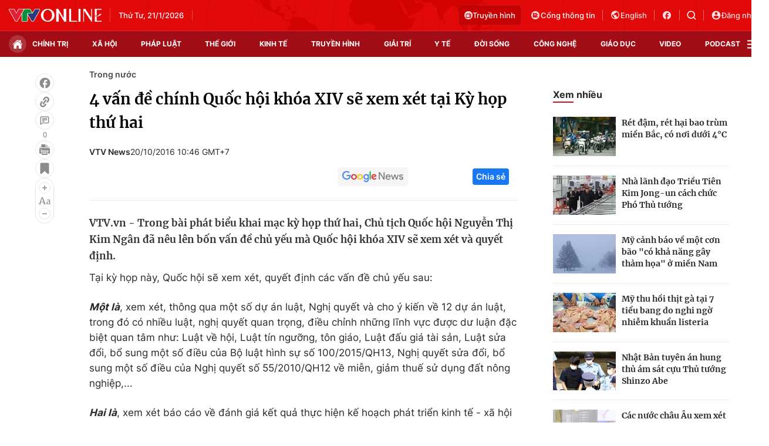

--- FILE ---
content_type: text/html; charset=utf-8
request_url: https://vtv.vn/trong-nuoc/4-van-de-chinh-quoc-hoi-khoa-xiv-se-xem-xet-tai-ky-hop-thu-hai-20161020104519416.htm
body_size: 40981
content:
<!DOCTYPE html>
<html lang="vi">
<head>
    <meta http-equiv="Content-Type" content="text/html; charset=utf-8" />
    <title>4 vấn đề chính Quốc hội khóa XIV sẽ xem xét tại Kỳ họp thứ hai</title>
    <meta name="description" content="VTV.vn - Trong bài phát biểu khai mạc kỳ họp thứ hai, Chủ tịch Quốc hội Nguyễn Thị Kim Ngân đã nêu lên bốn vấn đề chủ yếu mà Quốc hội khóa XIV sẽ xem xét và quyết định.">
    <meta name="keywords" content="kỳ họp thứ 2 quốc hội khóa XIV">
    <meta name="news_keywords" content="kỳ họp thứ 2 quốc hội khóa XIV">
    <meta property="og:title" content="4 vấn đề chính Quốc hội khóa XIV sẽ xem xét tại Kỳ họp thứ hai">
    <meta property="og:description" content="VTV.vn - Trong bài phát biểu khai mạc kỳ họp thứ hai, Chủ tịch Quốc hội Nguyễn Thị Kim Ngân đã nêu lên bốn vấn đề chủ yếu mà Quốc hội khóa XIV sẽ xem xét và quyết định.">
    <meta property="og:type" content="article" />
    <meta property="og:url" content="https://vtv.vn/trong-nuoc/4-van-de-chinh-quoc-hoi-khoa-xiv-se-xem-xet-tai-ky-hop-thu-hai-20161020104519416.htm" />
    <meta property="og:image" content="https://cdn-images.vtv.vn/fb_thumb_bn/2016/nguyen-20thi-20kim-20ngan-1476934433047.jpg" />
    <meta property="og:image:type" content="image/jpg" />
    <meta property="og:image:width" content="600" />
    <meta property="og:image:height" content="315" />
    <meta property="twitter:image" content="https://cdn-images.vtv.vn/fb_thumb_bn/2016/nguyen-20thi-20kim-20ngan-1476934433047.jpg" />
    <meta property="twitter:card" content="summary_large_image" />
    <link rel="canonical" href="https://vtv.vn/trong-nuoc/4-van-de-chinh-quoc-hoi-khoa-xiv-se-xem-xet-tai-ky-hop-thu-hai-20161020104519416.htm"/>
    <meta prefix="fb: http://ogp.me/ns/fb#" property="fb:app_id" content="864272056978059" />
    <meta property="fb:pages" content="169844909862791" />
            <meta property="article:published_time" content="2016-10-20T10:46:37" />
                <meta property="article:author" content="VTV News" />
            <meta name="robots" content="index, follow" />
    <meta http-equiv="refresh" content="3600" />
    <meta name="Language" content="vi" />
    <meta name="distribution" content="Global" />
    <meta name="revisit-after" content="1 days" />
    <meta name="GENERATOR" content="BAO DIEN TU VTV">
    <meta name="RATING" content="GENERAL" />
    <link rel="shortcut icon" href="https://static.mediacdn.vn/vtv.vn/images/favicon.ico" type="image/png">
    <meta name="site_path" content="https://vtv.vn">
    <meta name="author" content="baodientuvtv">
    <meta property="og:site_name" content="BAO DIEN TU VTV">
    <meta name="copyright" content="Copyright (c) by Copyright © 2015 by VTV.VN" />
    <meta http-equiv="x-dns-prefetch-control" content="on" />
    <link rel="dns-prefetch" href="https://static.mediacdn.vn/">
    <link rel="dns-prefetch" href="https://cdn-images.vtv.vn">
    <link rel="dns-prefetch" href="https://videothumbs.mediacdn.vn/">
    <link rel="dns-prefetch" href="https://videothumbs-ext.mediacdn.vn/">
    <link rel="preload" href="https://static.mediacdn.vn/VTV/web/images/bg-header.png" as="image" fetchpriority="high">
    <script>
    function getMeta(t) { let e = document.getElementsByTagName("meta"); for (let n = 0; n < e.length; n++)if (e[n].getAttribute("name") === t) return e[n].getAttribute("content"); return "" }
    var hdUserAgent = getMeta("uc:useragent");
    var isNotAllow3rd = hdUserAgent.includes("not-allow-ads");
    var pageSettings = {
        Domain: "https://vtv.vn",
        sharefbApiDomain: "https://sharefb.cnnd.vn",
        videoplayer: "https://vcplayer.mediacdn.vn",
        VideoToken: "[base64]",
        commentSiteName: "vtv",
        DomainUtils: "https://s.vtv.vn",
        imageDomain: "https://cdn-images.vtv.vn",
        DomainApiVote: "https://s.vtv.vn",
        allowAds: true && !isNotAllow3rd,
        DomainUtils2: "https://s.vtv.vn",
        DomainLiveMatch: "https://s1.vtv.vn",
        DomainSport5: "https://s.vtv.vn",
        DOMAIN_API_NAME_SPACE:'vtv',
        SiteId:'100',
        DomainId: "https://id.vtv.vn"
    }

    function loadJsAsync(jsLink, callback, callbackEr) {
        const scripts = Array.from(document.getElementsByTagName("script"));
        const existingScript = scripts.find(script => script.src === jsLink);

        if (existingScript) {
            if (typeof callback === "function") callback();
            return;
        }

        const scriptEl = document.createElement("script");
        scriptEl.type = "text/javascript";
        scriptEl.async = true;
        scriptEl.src = jsLink;

        if (typeof callback === "function") {
            scriptEl.onload = callback;
        }

        if (typeof callbackEr === "function") {
            scriptEl.onerror = callbackEr;
        }

        document.head.appendChild(scriptEl);
    }

    function loadCss(t) {
        var e = document.getElementsByTagName("head")[0], s = document.createElement("link");
        s.rel = "stylesheet", s.type = "text/css", s.href = t, s.media = "all", e.appendChild(s)
    }
    function checkRunInitScroll() {
        if (typeof runinitscroll != "undefined" && runinitscroll.length >= 1) {
            runinitscroll[0]();
            var len = runinitscroll.length;
            var arr = [];
            for (var i = 1; i < len; i++) {
                arr.push(runinitscroll[i]);
            }
            runinitscroll = arr;
        }
        window.setTimeout(function () {
            checkRunInitScroll();
        }, 1);
    }
    setTimeout(function () {
        let e = !1;

        let runInitScrollTimeout = pageSettings.allowAds ? 1 : 3000;

        function t() {
            try {
                e || (e = !0, document.removeEventListener("scroll", t), function () {
                    let e = document.createElement("script");
                    e.async = !0, e.setAttribute("data-ad-client", ""), document.head.appendChild(e), e.src = ""
                }(), document.removeEventListener("mousemove", t), document.removeEventListener("mousedown", t), document.removeEventListener("touchstart", t)), setTimeout(function () {
                    checkRunInitScroll();
                }, runInitScrollTimeout)

            } catch (err) {
                console.log("init --" + err);
            }
        }
        document.addEventListener("scroll", t, { passive: true }), document.addEventListener("mousemove", t), document.addEventListener("mousedown", t), document.addEventListener("touchstart", t, { passive: true }), document.addEventListener("load", function () {
            document.body.clientHeight != document.documentElement.clientHeight && 0 == document.documentElement.scrollTop && 0 == document.body.scrollTop || t()
        })
    }, 1);
</script>

                <!-- GOOGLE SEARCH STRUCTURED DATA FOR ARTICLE -->
<script type="application/ld+json">
{
    "@context": "http://schema.org",
    "@type": "NewsArticle",
    "mainEntityOfPage":{
        "@type":"WebPage",
        "@id":"https://vtv.vn/trong-nuoc/4-van-de-chinh-quoc-hoi-khoa-xiv-se-xem-xet-tai-ky-hop-thu-hai-20161020104519416.htm"
    },
    "headline": "4 vấn đề chính Quốc hội khóa XIV sẽ xem xét tại Kỳ họp thứ hai",
    "description": "VTV.vn - Trong bài phát biểu khai mạc kỳ họp thứ hai, Chủ tịch Quốc hội Nguyễn Thị Kim Ngân đã nêu lên bốn vấn đề chủ yếu mà Quốc hội khóa XIV sẽ xem xét và quyết định.",
    "image": {
        "@type": "ImageObject",
        "url": "https://cdn-images.vtv.vn/zoom/700_438/2016/nguyen-20thi-20kim-20ngan-1476934433047.jpg",
        "width" : 700,
        "height" : 438
    },
    "datePublished": "2016-10-20T10:46:37+07:00",
    "dateModified": "2016-10-20T10:46:37+07:00",
    "author": {
        "@type": "Person",
        "name": "VTV News"
    },
    "publisher": {
        "@type": "Organization",
        "name": "https://vtv.vn",
        "logo": {
            "@type": "ImageObject",
           "url": "",
            "width": 70,
            "height": 70
        }
    }
}
</script>
<!-- GOOGLE BREADCRUMB STRUCTURED DATA -->
<script type="application/ld+json">
{
    "@context": "http://schema.org",
    "@type": "BreadcrumbList",
    "itemListElement": [
        {
            "@type": "ListItem",
            "position": 1,
            "item": {
                "@id": "https://vtv.vn",
                "name": "Trang chủ"
            }
        }
              ,{
        "@type": "ListItem",
        "position":2,
            "item": {
                "@id": "https://vtv.vn/trong-nuoc.htm",
                "name": "Trong nước"
            }
        }
    ]
}
</script>
<script type="application/ld+json">
        {
        "@context": "http://schema.org",
        "@type": "Organization",
        "name":"BAO DIEN TU VTV",
        "url": "https://vtv.vn",
         "logo": "",
        "email": "mailto: toasoan@vtv.vn",
        "sameAs":[
                "https://www.facebook.com/baodientuvtv"
                    ,"javascript:;"
                    ,"javascript:;"
             ],
    "contactPoint": [{
        "@type": "ContactPoint",
        "telephone": "02438355931",
        "contactType": "customer service"
        }],
        "address": {
            "@type": "PostalAddress",
            "addressLocality": "",
            "addressRegion": "",
            "addressCountry": "Việt Nam",
            "postalCode":"100000",
            "streetAddress": ""
            }
        }
</script>
<script type="text/javascript">
        var _ADM_Channel = '%2ftrong-nuoc%2fdetail%2f';
    </script>

        <link href="https://static.mediacdn.vn/vtv.vn/web_css/20250221/vtv.detail.min.css?v43" rel="stylesheet">
<style>
    .box-category[data-layout="35"] .box-category-top .box-category-title::before,#vtv_detail_readmore_web .box-category-top .box-category-title::before {
        content: "";
        bottom: -3px!important;
    }
    .detail__sticky {
        margin-left: 45px;
    }
    .detail__smain {
        margin-left: 60px;
    }
    [data-role=content] .VCSortableInPreviewMode[type=block-quote-info] .quote-author-info .q-avatar {
        width: 80px;
        height: 80px;
    }
    [data-role=content] .VCSortableInPreviewMode[type=block-quote-info] .quote-author-info {
        align-items: center;
    }
</style>



        <style>
    .loginform .h_login{position:relative;display:none;text-align:center;margin-right:24px}.loginform .h_login .h_name{font:bold 11px Tahoma;color:#094e95;text-transform:uppercase;min-height:25px;display:block}.loginform .h_login .h_name .logousertop{width:22px;height:22px;overflow:hidden;border-radius:50%}.forminfotop{position:relative}.loginform .h_login .logininfo{padding:12px 16px 16px;box-shadow:0 0 6px rgba(0,0,0,.16);border-radius:8px;top:25px;width:240px;box-sizing:border-box;right:0;background:#fff;position:absolute;z-index:99999999;display:none;min-width:150px}.loginform .h_login .logininfo .u_name{font:normal 12px/normal Roboto-Bold;display:flex;align-items:center}.loginform .h_login .logininfo .u_name img{border:1px solid #80b6ec;width:40px;height:40px;border-radius:100%;flex-shrink:0}.loginform .h_login .logininfo ul li:first-child{border-top:1px solid #ddd;padding-top:12px}.loginform .h_login .logininfo ul li{text-align:left;border:none;padding:7px 0;position:relative}.loginform .h_login:hover .logininfo{display:block}.loginform .h_login .logininfo .u_name a{color:#333;font:14px Roboto;margin-left:8px;word-break:break-all}.loginform .h_login .logininfo ul{margin-top:10px}.popup__modal{position:fixed;top:0;left:0;width:100%;display:flex;align-items:center;justify-content:center;height:100%;z-index:99999991}.popup__bg{position:absolute;top:0;left:0;width:100%;height:100%;opacity:.4000000059604645;background:#333}.popup__content{width:660px;background:#fff;z-index:2;border-radius:8px}.popup__content.small{width:480px}.popup__header{padding:16px 24px;position:relative;background:#eff7ff;border-radius:8px 8px 0 0}.popup__header.white{background:#fff}.popup__header .text{color:#0959ab;font-family:Roboto;font-size:22px;font-style:normal;font-weight:700;line-height:28px;padding:0 40px}.popup__header .text.no-padd{padding-left:0}.popup__header .close{position:absolute;border:0;right:24px;background:0;padding:0}.popup__middle{padding:16px 24px;max-height:500px;overflow-y:auto;scrollbar-width:thin;scrollbar-color:#888 transparent}.popup__middle::-webkit-scrollbar{width:2px}.popup__middle::-webkit-scrollbar-track{background:#f1f1f1}.popup__middle::-webkit-scrollbar-thumb{background:#888}.popup__middle::-webkit-scrollbar-thumb:hover{background:#555}.popup__middle.popdnt{padding:16px}.popup__middle.popdnt .text{font-size:14px;font-style:normal;font-weight:400;line-height:20px}.popup__middle .title{color:#333;font-family:Roboto;font-size:22px;font-style:normal;font-weight:500;line-height:28px;margin-bottom:8px}.popup__middle .text{color:#565656;font-family:Roboto;font-size:16px;font-style:normal;font-weight:400;line-height:22px}.popup__middle .btn-input{border-radius:4px;border:1px solid #f2f2f2;background:#fafafc;height:40px;padding:0 8px;width:100%;font-family:Roboto;font-size:15px;font-style:normal;font-weight:400;line-height:20px}.popup__middle .popdnt-vip{margin-bottom:20px}.popup__middle .popdnt-vip .vnote{color:#0959ab;font-family:Roboto;font-size:18px;font-style:normal;font-weight:700;line-height:26px}.popup__middle .popdnt-vip .vtime{color:#565656;font-family:Roboto;font-size:14px;font-style:italic;font-weight:400;line-height:20px}.popup__middle .sticker{border:1px solid #f2f2f2;display:flex;box-shadow:0 4px 6px 0 rgba(0,0,0,.06);border-left:0}.popup__middle .sticker .image{width:140px;height:140px;position:relative}.popup__middle .sticker .image:before{content:"";width:10px;height:100%;position:absolute;top:0;left:0;background:url(https://static.mediacdn.vn/nld/images/bg-sticker.png) repeat-y}.popup__middle .sticker .image img{width:100%;height:100%;object-fit:cover}.popup__middle .sticker .content{padding:10px;width:calc(100% - 140px)}.popup__middle .sticker .content .st-name{margin-bottom:8px;color:#333;font-family:Roboto;font-size:15px;font-style:normal;font-weight:500;line-height:20px}.popup__middle .sticker .content .st-date{color:#333;font-family:Roboto;font-size:13px;font-style:normal;font-weight:500;line-height:18px;margin-bottom:2px}.popup__middle .sticker .content .st-code{color:#333;font-family:Roboto;font-size:13px;font-style:normal;font-weight:500;line-height:18px;margin-bottom:2px}.popup__middle .sticker .content .st-date-value{color:#565656;font-family:Roboto;font-size:13px;font-style:normal;font-weight:400;line-height:18px;margin-bottom:8px}.popup__middle .sticker .content .st-code-value{display:flex;justify-content:space-between}.popup__middle .sticker .content .st-code-value .tex{color:#565656;font-family:Roboto;font-size:13px;font-style:normal;font-weight:400;line-height:18px}.popup__middle .sticker .content .st-code-value .btn-coppy{color:#0959ab;text-align:right;font-family:Roboto;font-size:14px;font-style:normal;font-weight:500;line-height:20px}.popup__middle .sticker-note{margin-top:20px}.popup__middle .sticker-note .st-title{color:#333;font-family:Roboto;font-size:15px;font-style:normal;font-weight:500;line-height:20px;margin-bottom:12px}.popup__middle .sticker-note .st-text{color:#565656;font-family:Roboto;font-size:14px;font-style:normal;font-weight:400;line-height:20px;display:flex}.popup__middle .sticker-note .dot{display:inline-flex;width:3px;height:3px;background:#565656;border-radius:50%;margin:0 10px;position:relative;top:8px}.popup__middle .sticker-note .sptext{flex:1}.popup__middle .fr-search .ft-title{color:#999;font-family:Roboto;font-size:15px;font-style:normal;font-weight:500;line-height:20px;margin-bottom:8px}.popup__middle .fr-search .ft-form{display:flex;align-items:center;position:relative;margin-bottom:12px}.popup__middle .fr-search .ft-form .btn-submit{border-radius:4px;background:#0959ab;padding:10.5px 20px;color:var(--neutral-color-0,#fff);text-align:center;font-family:Roboto;font-size:16px;font-style:normal;font-weight:500;line-height:normal;margin-left:12px}.popup__middle .fr-search .ft-form .btn-input{flex:1;padding-left:36px}.popup__middle .fr-search .ft-form .icon{width:36px;height:40px;display:flex;align-items:center;justify-content:center;position:absolute;top:0;left:0}.popup__middle .ft-list{height:180px;overflow-y:auto;scrollbar-width:thin;scrollbar-color:#888 transparent}.popup__middle .ft-list::-webkit-scrollbar{width:2px}.popup__middle .ft-list::-webkit-scrollbar-track{background:#f1f1f1}.popup__middle .ft-list::-webkit-scrollbar-thumb{background:#888}.popup__middle .ft-list::-webkit-scrollbar-thumb:hover{background:#555}.popup__middle .ft-list .ft-item{border-radius:4px;border:1px solid #f2f2f2;margin-bottom:12px;display:flex;padding:12px}.popup__middle .ft-list .ft-item:last-child{margin-bottom:0}.popup__middle .ft-list .ft-item .image{width:48px;height:48px;border-radius:2px;overflow:hidden;margin-right:12px}.popup__middle .ft-list .ft-item .image img{width:100%;height:100%;object-fit:cover}.popup__middle .ft-list .ft-item .btn-add{width:20px;margin-left:12px}.popup__middle .ft-list .ft-item .content{flex:1}.popup__middle .ft-list .ft-item .content .name{color:#333;overflow:hidden;text-overflow:ellipsis;font-family:Roboto;font-size:16px;font-style:normal;font-weight:500;line-height:20px;margin-bottom:4px}.popup__middle .ft-list .ft-item .content .id{color:#999;overflow:hidden;text-overflow:ellipsis;font-family:Roboto;font-size:13px;font-style:normal;font-weight:400;line-height:18px}.popup__footer{padding:0 24px 16px}.popup__footer .btn-close{display:block;border-radius:4px;border:1px solid #ddd;background:#fafafc;padding:10px;color:#565656;font-family:Roboto;font-size:16px;font-style:normal;font-weight:400;width:100%;line-height:22px}.popup__footer .btn-close.btn-blue{background:#0959ab;color:#fff}.text-center{text-align:center}.box-category[data-layout="222"] .box-category-middle .box-category-item{display:flex;padding:16px 0;border-bottom:1px dotted #ddd;position:relative}.box-category[data-layout="222"] .box-category-middle .box-category-item:first-child{padding-top:0}.box-category[data-layout="222"] .box-category-middle .box-category-item:first-child .box-category-total{top:0}.box-category[data-layout="222"] .box-category-middle .box-category-item:last-child{border-bottom:0}.box-category[data-layout="222"] .box-category-middle .box-category-item .box-category-link-with-avatar{width:220px;margin-right:12px;border-radius:4px;overflow:hidden}.box-category[data-layout="222"] .box-category-middle .box-category-item .box-category-content{width:calc(100% - 232px);border-radius:4px;display:flex;flex-direction:column}.box-category[data-layout="222"] .box-category-middle .box-category-item .box-category-link-title{color:#333;font-family:Roboto;font-size:17px;font-style:normal;font-weight:500;line-height:22px;display:block;margin-bottom:6px;width:calc(100% - 55px)}.box-category[data-layout="222"] .box-category-middle .box-category-item .box-category-category{color:#0959ab;font-family:Roboto;font-size:15px;font-style:normal;font-weight:400;line-height:22px;order:-1;margin-bottom:6px}.box-category[data-layout="222"] .box-category-middle .box-category-item .box-category-time{color:#fff;font-family:Roboto;font-size:14px;font-style:normal;font-weight:400;line-height:20px;position:absolute;left:0;bottom:0;background:linear-gradient(360deg,#333 0,rgba(0,0,0,0) 100%);padding:21px 6px 6px;width:100%}.box-category[data-layout="222"] .box-category-middle .box-category-item .box-category-sapo{color:#333;font-family:Roboto;font-size:15px;font-style:normal;font-weight:400;line-height:22px}.box-category[data-layout="222"] .box-category-middle .box-category-item .box-category-cmt{position:absolute;top:8px;right:12px;color:#999;overflow:hidden;text-overflow:ellipsis;font-family:Roboto;font-size:13px;font-style:normal;font-weight:500;line-height:20px;text-decoration-line:underline}.box-category[data-layout="222"] .box-category-middle .box-category-item .box-category-total{position:absolute;right:0;top:16px;display:flex;align-items:center}.box-category[data-layout="222"] .box-category-middle .box-category-item .box-category-total .item{border:0;padding:0;display:flex;align-items:center;margin-left:16px;background:0;color:#0959ab;font-family:Roboto;font-size:14px;font-style:normal;font-weight:400;line-height:20px;cursor:pointer}.box-category[data-layout="222"] .box-category-middle .box-category-item .box-category-total .item.active .icon path,.box-category[data-layout="222"] .box-category-middle .box-category-item .box-category-total .item.active .icon svg{fill:#0959AB}.box-category[data-layout="222"] .box-category-middle .box-category-item .box-category-total .text{margin-left:4px}.box-category[data-layout="222"] .box-category-middle .box-category-item .box-category-total .icon{display:flex}.profile__vm .view-more{border-radius:4px;border:1px solid #f2f2f2;background:#fafafc;display:block;padding:8px;color:#8f8f8f;font-family:Roboto;font-size:16px;font-style:normal;font-weight:500;line-height:22px;text-align:center}.live__streams .box-flex-live .box-content-live .form-comment .comment-dryk{align-items:flex-start}.live__streams .box-flex-live .box-content-live .form-comment .comment-dryk .ip-dryk{height:42px;padding-right:25px}.detail__comment .box-wrap-cmt .box-comment .box-bottom .btn-submit{display:inline-block;border-radius:4px;font-family:Roboto;font-style:normal;font-weight:600;font-size:14px;line-height:20px;color:#fff;position:absolute;right:0;padding:2px;width:34px;height:42px;background:#f8f8f8!important;border:1px solid #e5e5e5;border-left:0;border-top-left-radius:0;border-bottom-left-radius:0}span.total-like{margin-left:3px}.ReadMoreText a{color:#ed212b}.icon-param.active svg path{fill:#ff5858}
</style>
<style>
    .box-bn-center-home{
        position: relative;
    }
    .bn-left{
        width: 160px;
        position: absolute;
        left: -160px;
        height: 600px;
        top: 0;
    }
    .bn-left-podcast{
        width: 160px;
        position: absolute;
        left: 0;
        height: 600px;
        top: 0;
    }
    .bn-center-home{
        width: 100%;
    }
    .bn-right{
        width: 160px;
        position: absolute;
        right: -160px;
        height: 600px;
        top: 0;
    }
    .bn-right-podcast{
        width: 160px;
        position: absolute;
        right: 0px;
        height: 600px;
        top: 0;
    }
    .bn-w{
        width: 100%;
        margin-bottom: 30px;
    }
    .bn-m-top-40{
        width: 100%;
        margin-top: 40px;
    }
    .bn-m-top-30{
        width: 100%;
        margin-top: 30px;
    }
    .bn-mt-20{
        width: 100%;
        margin-top: 20px;
    }
    .bn-mt-16{
        width: 100%;
        margin-top: 16px;
    }
    .bn-mb-20{
        width: 100%;
        margin-bottom: 20px;
    }
    .bn-bt-20{
        width: 100%;
        margin: 20px 0;
    }
    .bn-mb-40{
        width: 100%;
        margin-bottom: 40px;
    }

    @media (max-width: 1280px) {
        .bn-right,.bn-left{
            display: none;
        }
    }
</style>
</head>
<body>
<div id="admWrapsite">
        <!-- Admicro Tag Manager -->
<script>
    if (!isNotAllow3rd) {
        (function(a, b, d, c, e) { a[c] = a[c] || [];
            a[c].push({ "atm.start": (new Date).getTime(), event: "atm.js" });
            a = b.getElementsByTagName(d)[0]; b = b.createElement(d); b.async = !0;
            b.src = "//deqik.com/tag/corejs/" + e + ".js"; a.parentNode.insertBefore(b, a)
        })(window, document, "script", "atmDataLayer", "ATMIZIS9LKWOZ");
    }
</script>
<!-- End Admicro Tag Manager -->
<script type="text/javascript">
    if (!isNotAllow3rd) {
        (function (i, s, o, g, r, a, m) {
            i['GoogleAnalyticsObject'] = r; i[r] = i[r] || function () {
                (i[r].q = i[r].q || []).push(arguments);
            }, i[r].l = 1 * new Date(); a = s.createElement(o),
                m = s.getElementsByTagName(o)[0]; a.async = 1; a.src = g;
            m.parentNode.insertBefore(a, m);
        })(window, document, 'script', '//www.google-analytics.com/analytics.js', 'ga');

        ga('create', 'UA-4263013-38', 'auto');
        ga('send', 'pageview');

        ga('create', 'UA-4263013-63', 'auto', { 'name': 'webmob' });
        ga('webmob.send', 'pageview');
    }
</script>
<!-- Global site tag (gtag.js) - Google Analytics -->
<script>
    window.dataLayer = window.dataLayer || [];
    if (!isNotAllow3rd){
        loadJsAsync("https://www.googletagmanager.com/gtag/js?id=G-LC8CT2DL9B");
        if (!isNotAllow3rd) {
            function gtag() { dataLayer.push(arguments); }
            gtag('js', new Date());

            gtag('config', 'G-LC8CT2DL9B');
        }
    }
</script>
<script type="text/javascript">
    var _comscore = _comscore || []; 
    if (!isNotAllow3rd) {
        _comscore.push({ c1: "2", c2: "17793284" }), function () {
            var c = document.createElement("script"), e = document.getElementsByTagName("script")[0];
            c.async = !0, c.src = ("https:" == document.location.protocol ? "https://sb" : "http://b") + ".scorecardresearch.com/beacon.js", e.parentNode.insertBefore(c, e);
        }();
    }
</script>

<!-- Google tag (gtag.js) -->
<script>
    if (!isNotAllow3rd){
        loadJsAsync("https://www.googletagmanager.com/gtag/js?id=G-VMNQK0GF9H");
    
        window.dataLayer = window.dataLayer || [];
        function gtag() { dataLayer.push(arguments); }
        gtag('js', new Date());

        gtag('config', 'G-VMNQK0GF9H');
    }
</script>
    <script type="text/javascript">
        var arfAsync = arfAsync || [];
        if (!isNotAllow3rd) {
            //adBlock Firefox
            loadJsAsync('https://static.amcdn.vn/tka/cdn.js');
            function callbackErArf() {
                window.arferrorload = true;
            }
            loadJsAsync('https://media1.admicro.vn/cms/Arf.min.js',"", callbackEr = callbackErArf);
        }
    </script>
                        <div class="header">
    <div class="header__middle">
        <div class="container">
            <div class="header-row">
                <div class="col-middle">
                                            <a href="/" class="logo" title="Thời báo VTV - Đài Truyền hình Việt Nam | VTV.vn">
                            <img src="https://static.mediacdn.vn/vtv.vn/images/logo.png" alt="img" width="158" height="22">
                        </a>
                                        <div class="box-middle-warther weather">
                          <span class="days datetimenow" style="min-width: 126px">
                          </span>
                        <span class="city" id="divWeatherLocation">
                        </span>
                        <div class="warther-flex">
                            <span class="icon" id="divWeatherImage">
                            </span>
                            <span class="temperature" id="divWeather">
                            </span>
                        </div>
                    </div>
                </div>

                <div class="col-action hidden">
                    <a href="/truyen-hinh-truc-tuyen/vtv1.htm" class="tv-video" title="Truyền hình trực tuyến">
                      <span class="icon">
                        <svg width="14" height="14" viewBox="0 0 14 14" fill="none" xmlns="http://www.w3.org/2000/svg">
                          <path fill-rule="evenodd" clip-rule="evenodd" d="M7 14C10.866 14 14 10.866 14 7C14 3.13401 10.866 0 7 0C3.13401 0 0 3.13401 0 7C0 10.866 3.13401 14 7 14ZM8.0613 4.47364H10.8334C11.1921 4.47364 11.4839 4.76804 11.4839 5.1299V10.5469C11.4839 10.9088 11.1921 11.2032 10.8334 11.2032H3.16767C2.80896 11.2032 2.51713 10.9088 2.51713 10.5469V5.1299C2.51713 4.76804 2.80896 4.47364 3.16767 4.47364H5.93976L4.86854 3.25239C4.78319 3.11113 4.82753 2.92683 4.96755 2.84073C5.10757 2.75466 5.29028 2.79939 5.37561 2.94061L6.63517 4.47364H7.36589L8.45166 2.94061C8.53699 2.79935 8.71971 2.7546 8.85972 2.84073C8.99974 2.92681 9.04408 3.11113 8.95873 3.25239L8.0613 4.47364ZM8.45166 10.1163C8.64697 10.1163 8.80528 9.95662 8.80528 9.7596V5.91722C8.80528 5.7202 8.64695 5.56047 8.45166 5.56047H3.92626C3.73095 5.56047 3.57264 5.7202 3.57264 5.91722V9.7596C3.57264 9.95662 3.73095 10.1163 3.92624 10.1163H8.45166ZM9.50035 9.02656C9.50035 9.36789 9.77563 9.6456 10.114 9.6456C10.4523 9.6456 10.7276 9.36791 10.7276 9.02656C10.7276 8.68521 10.4523 8.40753 10.114 8.40753C9.77563 8.40753 9.50035 8.68521 9.50035 9.02656ZM9.50035 6.65026C9.50035 6.99161 9.77563 7.2693 10.114 7.2693C10.4523 7.2693 10.7276 6.99161 10.7276 6.65026C10.7276 6.30891 10.4523 6.03122 10.114 6.03122C9.77563 6.03122 9.50035 6.30891 9.50035 6.65026Z" fill="#FCDDDF"></path>
                        </svg>
                      </span>
                        Truyền hình
                    </a>

                    <a href="https://vtv.gov.vn/" class="portal" target="_blank" rel="nofollow" title="Cổng thông tin VTV">
              <span class="icon">
                <svg width="18" height="18" viewBox="0 0 18 18" fill="none" xmlns="http://www.w3.org/2000/svg">
                  <path fill-rule="evenodd" clip-rule="evenodd"
                        d="M9 16C12.866 16 16 12.866 16 9C16 5.13401 12.866 2 9 2C5.13401 2 2 5.13401 2 9C2 12.866 5.13401 16 9 16ZM11.5672 6.86114V5.57781C11.5672 5.46436 11.5221 5.35555 11.4419 5.27533C11.3617 5.1951 11.2529 5.15003 11.1394 5.15003H5.15052C5.03707 5.15003 4.92826 5.1951 4.84804 5.27533C4.76781 5.35555 4.72274 5.46436 4.72274 5.57781V11.5667C4.72274 11.9071 4.85795 12.2335 5.09862 12.4742C5.33929 12.7148 5.66571 12.85 6.00608 12.85H11.995C12.3353 12.85 12.6617 12.7148 12.9024 12.4742C13.1431 12.2335 13.2783 11.9071 13.2783 11.5667V7.28892C13.2783 7.17547 13.2332 7.06666 13.153 6.98644C13.0728 6.90621 12.964 6.86114 12.8505 6.86114H11.5672ZM12.2974 11.8692C12.3777 11.789 12.4227 11.6802 12.4227 11.5667V7.7167H11.5672V11.5667C11.5672 11.6802 11.6123 11.789 11.6925 11.8692C11.7727 11.9494 11.8815 11.9945 11.995 11.9945C12.1084 11.9945 12.2172 11.9494 12.2974 11.8692ZM6.55915 6.98644C6.47892 7.06666 6.43385 7.17547 6.43385 7.28892C6.43385 7.40238 6.47892 7.51118 6.55915 7.59141C6.63937 7.67163 6.74818 7.7167 6.86163 7.7167H9.4283C9.54175 7.7167 9.65056 7.67163 9.73078 7.59141C9.81101 7.51118 9.85608 7.40238 9.85608 7.28892C9.85608 7.17547 9.81101 7.06666 9.73078 6.98644C9.65056 6.90621 9.54175 6.86114 9.4283 6.86114H6.86163C6.74818 6.86114 6.63937 6.90621 6.55915 6.98644ZM7.4147 8.69755C7.33448 8.77777 7.28941 8.88658 7.28941 9.00003C7.28941 9.11349 7.33448 9.22229 7.4147 9.30252C7.49493 9.38274 7.60373 9.42781 7.71719 9.42781H9.4283C9.54175 9.42781 9.65056 9.38274 9.73078 9.30252C9.81101 9.22229 9.85608 9.11349 9.85608 9.00003C9.85608 8.88658 9.81101 8.77777 9.73078 8.69755C9.65056 8.61732 9.54175 8.57225 9.4283 8.57225H7.71719C7.60373 8.57225 7.49493 8.61732 7.4147 8.69755Z"
                        fill="#FCDDDF"/>
                </svg>
              </span>
                        Cổng thông tin
                    </a>
                    <a target="_blank" rel="nofollow" href="http://english.vtv.vn/" title="English version" class="language">
                        <span class="icon">
                <svg width="18" height="18" viewBox="0 0 18 18" fill="none" xmlns="http://www.w3.org/2000/svg">
                  <g clip-path="url(#clip0_3022_2530)">
                  <path
                          d="M9 1.5C5.136 1.5 2 4.636 2 8.5C2 12.364 5.136 15.5 9 15.5C12.864 15.5 16 12.364 16 8.5C16 4.636 12.864 1.5 9 1.5ZM8.3 14.051C5.535 13.708 3.4 11.356 3.4 8.5C3.4 8.066 3.456 7.653 3.547 7.247L6.9 10.6V11.3C6.9 12.07 7.53 12.7 8.3 12.7V14.051ZM13.13 12.273C12.948 11.706 12.43 11.3 11.8 11.3H11.1V9.2C11.1 8.815 10.785 8.5 10.4 8.5H6.2V7.1H7.6C7.985 7.1 8.3 6.785 8.3 6.4V5H9.7C10.47 5 11.1 4.37 11.1 3.6V3.313C13.151 4.146 14.6 6.155 14.6 8.5C14.6 9.956 14.04 11.279 13.13 12.273Z"
                          fill="#FCDDDF"/>
                  </g>
                  <defs>
                  <clipPath id="clip0_3022_2530">
                  <rect width="18" height="18" fill="white"/>
                  </clipPath>
                  </defs>
                </svg>
              </span>
                        English
                    </a>

                    <a target="_blank" rel="nofollow" class="network" href="https://www.facebook.com/baodientuvtv" title="Facebook vtv.vn">
                        <svg width="18" height="18" viewBox="0 0 18 18" fill="none" xmlns="http://www.w3.org/2000/svg">
                            <path
                                    d="M16 9.01754C16 5.14386 12.864 2 9 2C5.136 2 2 5.14386 2 9.01754C2 12.414 4.408 15.2421 7.6 15.8947V11.1228H6.2V9.01754H7.6V7.26316C7.6 5.90877 8.699 4.80702 10.05 4.80702H11.8V6.91228H10.4C10.015 6.91228 9.7 7.22807 9.7 7.61404V9.01754H11.8V11.1228H9.7V16C13.235 15.6491 16 12.6596 16 9.01754Z"
                                    fill="#FCDDDF"/>
                        </svg>
                    </a>
                    <div class="box-search-wrap">
                        <a href="javascript:;" class="icon-search" title="Tìm kiếm" rel="nofollow">
                            <svg width="16" height="16" viewBox="0 0 16 16" fill="none" xmlns="http://www.w3.org/2000/svg">
                                <path fill-rule="evenodd" clip-rule="evenodd" d="M7.17203 0.5C6.10802 0.500091 5.05946 0.75462 4.11383 1.24235C3.1682 1.73009 2.35292 2.43688 1.73601 3.30376C1.1191 4.17065 0.718458 5.17249 0.567499 6.2257C0.41654 7.2789 0.519646 8.35294 0.868214 9.3582C1.21678 10.3635 1.8007 11.2708 2.57127 12.0045C3.34183 12.7382 4.27668 13.277 5.29783 13.5759C6.31898 13.8749 7.39682 13.9253 8.44141 13.723C9.48601 13.5206 10.4671 13.0715 11.3028 12.4129L14.1696 15.2796C14.3177 15.4226 14.516 15.5018 14.7218 15.5C14.9276 15.4982 15.1245 15.4156 15.2701 15.2701C15.4156 15.1245 15.4982 14.9277 15.5 14.7218C15.5018 14.516 15.4226 14.3177 15.2796 14.1697L12.4128 11.3029C13.1884 10.319 13.6713 9.13669 13.8062 7.89118C13.9412 6.64567 13.7228 5.38732 13.176 4.26014C12.6292 3.13296 11.776 2.1825 10.7142 1.51752C9.65245 0.852541 8.42489 0.499916 7.17203 0.5ZM2.06946 7.17235C2.06946 5.81911 2.60705 4.5213 3.56397 3.56442C4.52089 2.60754 5.81875 2.06996 7.17203 2.06996C8.52532 2.06996 9.82318 2.60754 10.7801 3.56442C11.737 4.5213 12.2746 5.81911 12.2746 7.17235C12.2746 8.52559 11.737 9.8234 10.7801 10.7803C9.82318 11.7372 8.52532 12.2747 7.17203 12.2747C5.81875 12.2747 4.52089 11.7372 3.56397 10.7803C2.60705 9.8234 2.06946 8.52559 2.06946 7.17235Z" fill="white"/>
                            </svg>
                        </a>
                        <div class="box-show header-search">
                            <input class="input-search txt-search" placeholder="Nhập nội dung cần tìm" >

                            <a href="javascript:;" class="icon-search-show btn-search" title="Tìm kiếm" rel="nofollow">
                                <svg width="20" height="21" viewBox="0 0 20 21" fill="none"
                                     xmlns="http://www.w3.org/2000/svg">
                                    <path fill-rule="evenodd" clip-rule="evenodd"
                                          d="M9.17203 3C8.10802 3.00009 7.05946 3.25462 6.11383 3.74235C5.1682 4.23009 4.35292 4.93688 3.73601 5.80376C3.1191 6.67065 2.71846 7.67249 2.5675 8.7257C2.41654 9.7789 2.51965 10.8529 2.86821 11.8582C3.21678 12.8635 3.8007 13.7708 4.57127 14.5045C5.34183 15.2382 6.27668 15.777 7.29783 16.0759C8.31898 16.3749 9.39682 16.4253 10.4414 16.223C11.486 16.0206 12.4671 15.5715 13.3028 14.9129L16.1696 17.7796C16.3177 17.9226 16.516 18.0018 16.7218 18C16.9276 17.9982 17.1245 17.9156 17.2701 17.7701C17.4156 17.6245 17.4982 17.4277 17.5 17.2218C17.5018 17.016 17.4226 16.8177 17.2796 16.6697L14.4128 13.8029C15.1884 12.819 15.6713 11.6367 15.8062 10.3912C15.9412 9.14567 15.7228 7.88732 15.176 6.76014C14.6292 5.63296 13.776 4.6825 12.7142 4.01752C11.6525 3.35254 10.4249 2.99992 9.17203 3ZM4.06946 9.67235C4.06946 8.31911 4.60705 7.0213 5.56397 6.06442C6.52089 5.10754 7.81875 4.56996 9.17203 4.56996C10.5253 4.56996 11.8232 5.10754 12.7801 6.06442C13.737 7.0213 14.2746 8.31911 14.2746 9.67235C14.2746 11.0256 13.737 12.3234 12.7801 13.2803C11.8232 14.2372 10.5253 14.7747 9.17203 14.7747C7.81875 14.7747 6.52089 14.2372 5.56397 13.2803C4.60705 12.3234 4.06946 11.0256 4.06946 9.67235Z"
                                          fill="white"/>
                                </svg>
                            </a>
                        </div>
                    </div>

                    
                    
                    
                    
                    
                    
                    
                    
                    
                    
                    
                    
                    
                    

                    <a href="javascript:;" class="signin" title="Đăng nhập" rel="nofollow" id="head_login">
                          <span class="icon">
                            <svg width="18" height="18" viewBox="0 0 18 18" fill="none" xmlns="http://www.w3.org/2000/svg">
                              <g clip-path="url(#clip0_3452_5517)">
                              <path
                                      d="M9.00035 1.63623C4.93563 1.63623 1.63672 4.93514 1.63672 8.99987C1.63672 13.0646 4.93563 16.3635 9.00035 16.3635C13.0651 16.3635 16.364 13.0646 16.364 8.99987C16.364 4.93514 13.0651 1.63623 9.00035 1.63623ZM9.00035 3.84532C10.2227 3.84532 11.2094 4.83205 11.2094 6.05441C11.2094 7.27678 10.2227 8.2635 9.00035 8.2635C7.77799 8.2635 6.79126 7.27678 6.79126 6.05441C6.79126 4.83205 7.77799 3.84532 9.00035 3.84532ZM9.00035 14.3017C7.15945 14.3017 5.53208 13.3591 4.58217 11.9306C4.60426 10.4652 7.52763 9.66259 9.00035 9.66259C10.4657 9.66259 13.3964 10.4652 13.4185 11.9306C12.4686 13.3591 10.8413 14.3017 9.00035 14.3017Z"
                                      fill="#FCDDDF"/>
                              </g>
                              <defs>
                              <clipPath id="clip0_3452_5517">
                              <rect width="18" height="18" fill="white"/>
                              </clipPath>
                              </defs>
                            </svg>
                          </span>
                        Đăng nhập
                    </a>
                    <div class="loginform">
                        <div class="h_login" id="head_islogin" style="display: none;">
                            <div class="h_name">
                                <a href="/thong-tin-tai-khoan.htm" title="Thông tin tài khoản" data-gift="icon">
                                    <img class="logousertop"
                                         src="https://static.mediacdn.vn/vtv.vn/images/user-defaultlogin.svg"
                                         alt="icon">
                                </a>
                            </div>
                            <div class="logininfo">
                                <div class="u_name">
                                    <img data-uinfo="avatar"
                                         src="https://static.mediacdn.vn/vtv.vn/images/user-defaultlogin.svg"
                                         alt="thông tin tài khoản">
                                    <a href="/thong-tin-tai-khoan.htm" title="thông tin tài khoản"
                                       id="head_u_name">
                                    </a>
                                </div>
                                <ul>
                                    <li>
                                        <a href="/thong-tin-tai-khoan.htm" title="Thông tin tài khoản">Thông tin tài
                                            khoản</a>
                                    </li>
                                    <li>
                                        <a href="javascript:;" id="head_logout" title="Đăng xuất">Đăng xuất</a>
                                    </li>
                                </ul>
                            </div>
                        </div>
                    </div>
                </div>
            </div>
        </div>
    </div>

    <div class="header__menu">
        <div class="container">
            <div class="header-menu-row">
                <a href="/" class="icon-home" title="Trang chủ">
                    <svg width="18" height="19" viewBox="0 0 18 19" fill="none" xmlns="http://www.w3.org/2000/svg">
                        <path
                                d="M14.5038 6.70724L17.075 9.10321C17.2947 9.30779 17.3122 9.65935 17.1011 9.87229C17.0001 9.97436 16.8616 10.0332 16.716 10.036C16.5704 10.0387 16.4297 9.98518 16.3246 9.88703L9.19112 3.24821C9.13994 3.20053 9.07185 3.17391 9.00102 3.17391C8.9302 3.17391 8.86211 3.20053 8.81093 3.24821L1.67814 9.88703C1.62433 9.93739 1.56058 9.97656 1.49074 10.0022C1.4209 10.0278 1.34645 10.0392 1.27191 10.0359C1.19737 10.0326 1.1243 10.0145 1.05715 9.98284C0.990005 9.95114 0.930183 9.90647 0.881325 9.85153C0.686763 9.6339 0.713576 9.30343 0.927388 9.10254L8.23893 2.28895C8.42524 2.10513 8.70162 2 8.99999 2C9.2994 2 9.57646 2.10513 9.76277 2.28862L11.7538 4.14285V3.07142C11.7538 2.92935 11.8117 2.79308 11.9149 2.69262C12.018 2.59215 12.1579 2.53571 12.3038 2.53571H13.9538C14.0996 2.53571 14.2395 2.59215 14.3427 2.69262C14.4458 2.79308 14.5038 2.92935 14.5038 3.07142V6.70724Z"
                                fill="white"/>
                        <path
                                d="M9.00105 4.24539C9.07187 4.24539 9.13996 4.272 9.19114 4.31969L15.5172 10.2082C15.544 10.2332 15.5654 10.2633 15.58 10.2966C15.5946 10.3299 15.6021 10.3658 15.6021 10.402V15.9286C15.6021 16.2127 15.4862 16.4853 15.2799 16.6862C15.0736 16.8871 14.7938 17 14.5021 17H11.2C11.0541 17 10.9142 16.9436 10.8111 16.8431C10.708 16.7426 10.65 16.6064 10.65 16.4643V11.9107C10.65 11.8397 10.621 11.7716 10.5695 11.7213C10.5179 11.6711 10.4479 11.6429 10.375 11.6429H7.62502C7.55208 11.6429 7.48214 11.6711 7.43056 11.7213C7.37899 11.7716 7.35002 11.8397 7.35002 11.9107V16.4643C7.35002 16.6064 7.29207 16.7426 7.18893 16.8431C7.08578 16.9436 6.94589 17 6.80002 17H3.49659C3.20485 17 2.92507 16.8871 2.71878 16.6862C2.51249 16.4853 2.39659 16.2127 2.39659 15.9286L2.39763 10.402C2.39758 10.3658 2.40509 10.3299 2.41968 10.2966C2.43427 10.2633 2.45566 10.2332 2.48253 10.2082L8.81095 4.31969C8.86213 4.272 8.93022 4.24539 9.00105 4.24539Z"
                                fill="white"/>
                    </svg>
                </a>

                <div class="list-menu">
                    
                    <a href="/chinh-tri.htm" class="item-menu" title="Chính trị">chính trị</a>
                    <a href="/xa-hoi.htm" class="item-menu" title="Xã hội">xã hội</a>
                    <a href="/phap-luat.htm" class="item-menu" title="Pháp luật">pháp luật</a>
                    <a href="/the-gioi.htm" class="item-menu" title="Thế giới">Thế giới</a>
                    <a href="/kinh-te.htm" class="item-menu" title="Kinh tế">kinh tế</a>
                    
                    <a href="/truyen-hinh.htm" class="item-menu" title="Truyền hình">truyền hình</a>
                    <a href="/van-hoa-giai-tri.htm" class="item-menu" title="Văn hóa - Giải trí">giải trí</a>
                    <a href="/y-te.htm" class="item-menu" title="Y tế">Y tế</a>
                    <a href="/doi-song.htm" class="item-menu" title="Đời sống">đời sống</a>
                    <a href="/cong-nghe.htm" class="item-menu" title="Công nghệ">công nghệ</a>
                    <a href="/giao-duc.htm" class="item-menu" title="Giáo dục">giáo dục</a>
                    <a href="/video.htm" class="item-menu" title="Video">video</a>
                    <a href="/podcast.htm" class="item-menu" title="Podcast">podcast</a>
                </div>
                <div class="box-select-action">
                    <a href="javascript:;" class="bar" title="Menu" rel="nofollow">
                      <span class="icon-bar">
                        <svg width="24" height="25" viewBox="0 0 24 25" fill="none" xmlns="http://www.w3.org/2000/svg">
                          <path d="M2 5.5H22V7.5H2V5.5Z" fill="white"/>
                          <path d="M2 11.5H22V13.5H2V11.5Z" fill="white"/>
                          <path d="M22 17.5H2V19.5H22V17.5Z" fill="white"/>
                        </svg>
                      </span>
                        <span class="icon-close">
                            <svg width="24" height="25" viewBox="0 0 24 25" fill="none" xmlns="http://www.w3.org/2000/svg">
                              <path d="M18.3002 6.21022C18.2077 6.11752 18.0978 6.04397 17.9768 5.99379C17.8559 5.94361 17.7262 5.91778 17.5952 5.91778C17.4643 5.91778 17.3346 5.94361 17.2136 5.99379C17.0926 6.04397 16.9827 6.11752 16.8902 6.21022L12.0002 11.0902L7.11022 6.20022C7.01764 6.10764 6.90773 6.0342 6.78677 5.9841C6.6658 5.93399 6.53615 5.9082 6.40522 5.9082C6.27429 5.9082 6.14464 5.93399 6.02368 5.9841C5.90272 6.0342 5.79281 6.10764 5.70022 6.20022C5.60764 6.29281 5.5342 6.40272 5.4841 6.52368C5.43399 6.64464 5.4082 6.77429 5.4082 6.90522C5.4082 7.03615 5.43399 7.1658 5.4841 7.28677C5.5342 7.40773 5.60764 7.51764 5.70022 7.61022L10.5902 12.5002L5.70022 17.3902C5.60764 17.4828 5.5342 17.5927 5.4841 17.7137C5.43399 17.8346 5.4082 17.9643 5.4082 18.0952C5.4082 18.2262 5.43399 18.3558 5.4841 18.4768C5.5342 18.5977 5.60764 18.7076 5.70022 18.8002C5.79281 18.8928 5.90272 18.9662 6.02368 19.0163C6.14464 19.0665 6.27429 19.0922 6.40522 19.0922C6.53615 19.0922 6.6658 19.0665 6.78677 19.0163C6.90773 18.9662 7.01764 18.8928 7.11022 18.8002L12.0002 13.9102L16.8902 18.8002C16.9828 18.8928 17.0927 18.9662 17.2137 19.0163C17.3346 19.0665 17.4643 19.0922 17.5952 19.0922C17.7262 19.0922 17.8558 19.0665 17.9768 19.0163C18.0977 18.9662 18.2076 18.8928 18.3002 18.8002C18.3928 18.7076 18.4662 18.5977 18.5163 18.4768C18.5665 18.3558 18.5922 18.2262 18.5922 18.0952C18.5922 17.9643 18.5665 17.8346 18.5163 17.7137C18.4662 17.5927 18.3928 17.4828 18.3002 17.3902L13.4102 12.5002L18.3002 7.61022C18.6802 7.23022 18.6802 6.59022 18.3002 6.21022Z" fill="white"></path>
                            </svg>
                        </span>
                    </a>
                    <style>
    .header__menu-expand .menu-expand-flex .left .box-item .item .item-mul {
        display: flex;
        align-items: center;
        gap: 8px;
    }
    .header__menu-expand .menu-expand-flex .left .box-item .item .link-item {
        font-size: 17px;
    }
</style>
<div class="header__menu-expand">
    <div class="container">
        <div class="scroll-menu">
            <div class="menu-expand-flex">
                <div class="left">
                    <div class="box-item">
                        
                        
                        
                        
                        
                        <div class="item">
                            <a href="/chinh-tri.htm" class="link-item" title="Chính trị">
                                Chính trị
                            </a>
                        </div>
                        <div class="item">
                            <a href="/xa-hoi.htm" class="link-item" title=" Xã hội">
                                Xã hội
                            </a>
                        </div>
                        <div class="item">
                            <a href="/phap-luat.htm" class="link-item" title="Pháp luật">
                                Pháp luật
                            </a>
                        </div>
                        <div class="item">
                            <a href="/y-te.htm" class="link-item"
                               title="Y tế">
                                Y tế
                            </a>
                        </div>
                    </div>

                    <div class="box-item">
                        <div class="item">
                            <a href="/the-gioi.htm" class="link-item" title="Thế giới">
                                Thế giới
                            </a>
                            <a href="/the-gioi/tin-tuc.htm" class="link-item" title="Tin tức">
                                Tin tức
                            </a>
                            <a href="/the-gioi/the-gioi-do-day.htm" class="link-item" title=" Thế giới đó đây">
                                Thế giới đó đây
                            </a>
                            <a href="/dong-su-kien/da-chieu-cau-chuyen-quoc-te-238.htm" class="link-item"
                               title="Câu chuyện quốc tế">
                                Câu chuyện quốc tế
                            </a>
                        </div>

                        <div class="item">
                            <a href="/kinh-te.htm" class="link-item" title="Kinh tế">
                                Kinh tế
                            </a>
                            
                            
                            
                            <a href="/kinh-te/tai-chinh.htm" class="link-item" title="Tài chính">
                                Tài chính
                            </a>
                            <a href="/kinh-te/thi-truong.htm" class="link-item" title="Thị trường">
                                Thị trường
                            </a>
                            <a href="/kinh-te/goc-doanh-nghiep.htm" class="link-item" title="Góc doanh nghiệp">
                                Góc doanh nghiệp
                            </a>
                            <a href="/du-lieu-va-doi-song.htm" class="link-item" title="Dữ liệu và đời sống">
                                <strong>Dữ liệu và đời sống</strong>
                            </a>
                        </div>
                        <div class="item">
                            <a href="/truyen-hinh.htm" class="link-item" title="Truyền hình">
                                Truyền hình
                            </a>
                            <a href="/truyen-hinh/phim-vtv.htm" class="link-item" title="Phim VTV">
                                Phim VTV
                            </a>
                            <a href="/truyen-hinh/hau-truong.htm" class="link-item" title="Hậu trường">
                                Hậu trường
                            </a>
                            <a href="/truyen-hinh/nhan-vat.htm" class="link-item" title="Nhân vật">
                                Nhân vật
                            </a>
                            <a href="/truyen-hinh/goc-khan-gia.htm" class="link-item" title="Khán giả">
                                Khán giả
                            </a>
                            <a href="/truyen-hinh/giai-sao-mai.htm" class="link-item" title="Giải sao mai">
                                Giải sao mai
                            </a>
                        </div>
                        <div class="item">
                            <div class="link-item" title="Multimedia">
                                Multimedia
                            </div>
                            <a href="/video.htm" class="item-mul link-item" title="Video">
                                <span class="icon">
                                <svg width="20" height="20" viewBox="0 0 20 20" fill="none"
                                     xmlns="http://www.w3.org/2000/svg">
                                    <rect width="20" height="20" rx="2" fill="#D4111B"></rect>
                                    <path
                                            d="M13.5547 8.96794C14.1484 9.36377 14.1484 10.2362 13.5547 10.632L8.35748 14.0969C7.69292 14.5399 6.80278 14.0635 6.80278 13.2648L6.80278 6.33518C6.80278 5.53648 7.69292 5.06009 8.35748 5.50313L13.5547 8.96794Z"
                                            fill="white"></path>
                                </svg>
                                </span>
                                Video
                            </a>
                            <a href="/shorts-video.htm" class="item-mul link-item" title="Shorts video">
                                <span class="icon">
                                <svg width="20" height="20" viewBox="0 0 20 20" fill="none"
                                     xmlns="http://www.w3.org/2000/svg">
                                    <rect width="20" height="20" rx="2" fill="#D4111B"></rect>
                                    <path fill-rule="evenodd" clip-rule="evenodd"
                                          d="M9.8 7V4H8.6C6.9032 4 6.0542 4 5.5274 4.5274C5 5.0542 5 5.9032 5 7.6V12.4C5 14.0968 5 14.9458 5.5274 15.4726C6.0542 16 6.9032 16 8.6 16H11C12.6968 16 13.5458 16 14.0726 15.4726C14.6 14.9458 14.6 14.0968 14.6 12.4V8.8H11.5676C11.3126 8.8 11.0654 8.8 10.862 8.7724C10.6316 8.7418 10.3694 8.6662 10.1516 8.4484C9.9338 8.2306 9.8582 7.9684 9.8276 7.7386C9.8 7.534 9.8 7.2868 9.8 7.0324V7ZM11 7V4.003C11.2472 4.009 11.4104 4.0282 11.5622 4.0912C11.783 4.1824 11.9564 4.3564 12.3032 4.7032L13.8968 6.2968C14.2442 6.6436 14.417 6.8176 14.5088 7.0378C14.5718 7.1896 14.591 7.3528 14.597 7.6H11.6C11.3 7.6 11.1356 7.5988 11.0216 7.5832H11.0174L11.0168 7.5784C11.0012 7.4644 11 7.3 11 7ZM9.1028 10.0744L11.2004 11.1052C11.7332 11.3668 11.7332 12.2332 11.2004 12.4948L9.1028 13.5256C8.5808 13.7824 8 13.3432 8 12.6916V10.9078C8 10.2568 8.5808 9.8182 9.1028 10.0744Z"
                                          fill="white"></path>
                                </svg>
                                </span>
                                Shorts video
                            </a>
                            <a href="/podcast.htm" class="item-mul link-item" title="Podcast">
                                <span class="icon">
                                <svg width="20" height="20" viewBox="0 0 20 20" fill="none"
                                     xmlns="http://www.w3.org/2000/svg">
                                    <rect width="20" height="20" rx="2" fill="#D4111B"></rect>
                                    <path
                                            d="M5.73317 10.2805H7.33317C7.61607 10.2805 7.88738 10.3988 8.08742 10.6094C8.28746 10.82 8.39984 11.1056 8.39984 11.4033V14.2104C8.39984 14.5081 8.28746 14.7937 8.08742 15.0043C7.88738 15.2149 7.61607 15.3332 7.33317 15.3332H5.73317C5.45027 15.3332 5.17896 15.2149 4.97892 15.0043C4.77888 14.7937 4.6665 14.5081 4.6665 14.2104V10.2805C4.6665 7.17991 7.05424 4.6665 9.99984 4.6665C12.9454 4.6665 15.3332 7.17991 15.3332 10.2805V14.2104C15.3332 14.5081 15.2208 14.7937 15.0208 15.0043C14.8207 15.2149 14.5494 15.3332 14.2665 15.3332H12.6665C12.3836 15.3332 12.1123 15.2149 11.9123 15.0043C11.7122 14.7937 11.5998 14.5081 11.5998 14.2104V11.4033C11.5998 11.1056 11.7122 10.82 11.9123 10.6094C12.1123 10.3988 12.3836 10.2805 12.6665 10.2805H14.2665C14.2665 9.08939 13.817 7.94703 13.0168 7.10476C12.2167 6.26249 11.1314 5.78931 9.99984 5.78931C8.86825 5.78931 7.783 6.26249 6.98285 7.10476C6.18269 7.94703 5.73317 9.08939 5.73317 10.2805Z"
                                            fill="white"></path>
                                </svg>
                                </span>
                                Podcast
                            </a>
                            <a href="/magazine.htm" class="item-mul link-item" title="EMagazine">
                                <span class="icon">
                                <svg width="20" height="20" viewBox="0 0 20 20" fill="none"
                                     xmlns="http://www.w3.org/2000/svg">
                                    <g clip-path="url(#clip0_4506_88453)">
                                    <rect width="20" height="20" fill="#E81D1A"></rect>
                                    <path
                                            d="M6.19043 15.3679V4.28564H13.658V6.21746H8.5335V8.85815H13.2738V10.79H8.5335V13.4361H13.6796V15.3679H6.19043Z"
                                            fill="white"></path>
                                    </g>
                                    <defs>
                                    <clipPath id="clip0_4506_88453">
                                        <rect width="20" height="20" rx="2" fill="white"></rect>
                                    </clipPath>
                                    </defs>
                                </svg>
                                </span>
                                EMagazine
                            </a>
                            <a href="/thu-vien-anh.htm" class="item-mul link-item" title="Photo">
                                <span class="icon">
                                <svg width="20" height="20" viewBox="0 0 20 20" fill="none"
                                     xmlns="http://www.w3.org/2000/svg">
                                    <g clip-path="url(#clip0_4499_33854)">
                                    <rect width="20" height="20" fill="#E81D1A"></rect>
                                    <g clip-path="url(#clip1_4499_33854)">
                                        <path
                                                d="M14.746 6.74259H11.8064L11.2098 5.71938C11.152 5.61892 11.0471 5.55566 10.9314 5.55566H9.0621C8.95001 5.55566 8.84516 5.61892 8.78369 5.71938L8.19071 6.74631H7.22893V6.51934C7.22893 6.33702 7.0843 6.18819 6.90713 6.18819H5.71394C5.53677 6.18819 5.39214 6.33702 5.39214 6.51934V6.74631H5.25113C4.8064 6.74259 4.44482 7.11838 4.44482 7.57604V13.6111C4.44482 14.0725 4.8064 14.4446 5.25475 14.4446H14.746C15.1944 14.4446 15.5559 14.0725 15.5559 13.6111V7.57604C15.5559 7.11838 15.1944 6.74259 14.746 6.74259ZM10.0022 12.9674C8.72945 12.9674 7.69536 11.907 7.69536 10.5936C7.69536 9.28386 8.72584 8.21973 10.0022 8.21973C11.2785 8.21973 12.309 9.28014 12.309 10.5936C12.3054 11.9033 11.2749 12.9674 10.0022 12.9674ZM14.2398 8.46158H13.231C13.0539 8.46158 12.9092 8.31274 12.9092 8.13043C12.9092 7.94811 13.0539 7.79928 13.231 7.79928H14.2398C14.417 7.79928 14.5616 7.94811 14.5616 8.13043C14.5616 8.31274 14.4206 8.46158 14.2398 8.46158Z"
                                                fill="white"></path>
                                        <path
                                                d="M10.0021 12.2495C10.8907 12.2495 11.6111 11.5082 11.6111 10.5937C11.6111 9.67929 10.8907 8.93799 10.0021 8.93799C9.11344 8.93799 8.39307 9.67929 8.39307 10.5937C8.39307 11.5082 9.11344 12.2495 10.0021 12.2495Z"
                                                fill="white"></path>
                                    </g>
                                    </g>
                                    <defs>
                                    <clipPath id="clip0_4499_33854">
                                        <rect width="20" height="20" rx="2" fill="white"></rect>
                                    </clipPath>
                                    <clipPath id="clip1_4499_33854">
                                        <rect width="11.1111" height="8.88889" fill="white"
                                              transform="translate(4.44482 5.55566)"></rect>
                                    </clipPath>
                                    </defs>
                                </svg>
                                </span>
                                Photo
                            </a>
                            <a href="/infographic.htm" class="item-mul link-item" title="Infographic">
                                <span class="icon">
                                <svg width="20" height="20" viewBox="0 0 20 20" fill="none"
                                     xmlns="http://www.w3.org/2000/svg">
                                    <g clip-path="url(#clip0_4499_33857)">
                                    <rect width="20" height="20" fill="#E81D1A"></rect>
                                    <g clip-path="url(#clip1_4499_33857)">
                                        <path d="M7.42188 8.77832H9.31707V15.833H7.42188V8.77832Z" fill="white"></path>
                                        <path d="M10.6812 10.2734H12.5764V15.8333H10.6812V10.2734Z" fill="white"></path>
                                        <path d="M13.9385 7.63232H15.8337V15.8332H13.9385V7.63232Z" fill="white"></path>
                                        <path d="M4.16455 11.4468H6.05975V15.8332H4.16455V11.4468Z" fill="white"></path>
                                        <path
                                                d="M14.8203 4.1665C14.2893 4.1665 13.86 4.59033 13.86 5.11214C13.86 5.23519 13.8831 5.3514 13.9269 5.4585L12.0779 7.01253C11.9417 6.93962 11.787 6.8986 11.6208 6.8986C11.3461 6.8986 11.0991 7.01253 10.926 7.19482L9.33088 6.54997C9.33088 6.54313 9.33088 6.53857 9.33088 6.53174C9.33088 6.00993 8.90152 5.5861 8.3729 5.5861C7.84427 5.5861 7.41491 6.00993 7.41491 6.53174C7.41491 6.58415 7.41953 6.63656 7.42876 6.68669L5.76902 7.65283C5.60512 7.52523 5.39968 7.45003 5.17576 7.45003C4.64714 7.45003 4.21777 7.87386 4.21777 8.39567C4.21777 8.91748 4.64714 9.34131 5.17576 9.34131C5.70438 9.34131 6.13375 8.91748 6.13375 8.39567C6.13375 8.34326 6.12913 8.29085 6.1199 8.24072L7.77733 7.2723C7.94123 7.3999 8.14667 7.4751 8.37059 7.4751C8.64529 7.4751 8.89229 7.36117 9.06542 7.17887L10.6605 7.82373C10.6605 7.83057 10.6605 7.83512 10.6605 7.84196C10.6605 8.36377 11.0899 8.7876 11.6185 8.7876C12.1471 8.7876 12.5765 8.36377 12.5765 7.84196C12.5765 7.73258 12.558 7.62777 12.5234 7.52979L14.3909 5.95752C14.5179 6.01904 14.661 6.05322 14.8133 6.05322C15.342 6.05322 15.7713 5.62939 15.7713 5.10758C15.7713 4.58577 15.3489 4.1665 14.8203 4.1665Z"
                                                fill="white"></path>
                                    </g>
                                    </g>
                                    <defs>
                                    <clipPath id="clip0_4499_33857">
                                        <rect width="20" height="20" rx="4" fill="white"></rect>
                                    </clipPath>
                                    <clipPath id="clip1_4499_33857">
                                        <rect width="11.6667" height="11.6667" fill="white"
                                              transform="matrix(-1 0 0 1 15.8335 4.1665)"></rect>
                                    </clipPath>
                                    </defs>
                                </svg>
                                </span>
                                Infographic
                            </a>

                            <a href="/thu-vien-anh.htm" class="item-mul link-item" title="Góc ảnh">
                                    <span class="icon">
                                <svg width="20" height="20" viewBox="0 0 20 20" fill="none" xmlns="http://www.w3.org/2000/svg">
                                    <g clip-path="url(#clip0_4499_33854)">
                                    <rect width="20" height="20" fill="#E81D1A"></rect>
                                    <g clip-path="url(#clip1_4499_33854)">
                                        <path d="M14.746 6.74259H11.8064L11.2098 5.71938C11.152 5.61892 11.0471 5.55566 10.9314 5.55566H9.0621C8.95001 5.55566 8.84516 5.61892 8.78369 5.71938L8.19071 6.74631H7.22893V6.51934C7.22893 6.33702 7.0843 6.18819 6.90713 6.18819H5.71394C5.53677 6.18819 5.39214 6.33702 5.39214 6.51934V6.74631H5.25113C4.8064 6.74259 4.44482 7.11838 4.44482 7.57604V13.6111C4.44482 14.0725 4.8064 14.4446 5.25475 14.4446H14.746C15.1944 14.4446 15.5559 14.0725 15.5559 13.6111V7.57604C15.5559 7.11838 15.1944 6.74259 14.746 6.74259ZM10.0022 12.9674C8.72945 12.9674 7.69536 11.907 7.69536 10.5936C7.69536 9.28386 8.72584 8.21973 10.0022 8.21973C11.2785 8.21973 12.309 9.28014 12.309 10.5936C12.3054 11.9033 11.2749 12.9674 10.0022 12.9674ZM14.2398 8.46158H13.231C13.0539 8.46158 12.9092 8.31274 12.9092 8.13043C12.9092 7.94811 13.0539 7.79928 13.231 7.79928H14.2398C14.417 7.79928 14.5616 7.94811 14.5616 8.13043C14.5616 8.31274 14.4206 8.46158 14.2398 8.46158Z" fill="white"></path>
                                        <path d="M10.0021 12.2495C10.8907 12.2495 11.6111 11.5082 11.6111 10.5937C11.6111 9.67929 10.8907 8.93799 10.0021 8.93799C9.11344 8.93799 8.39307 9.67929 8.39307 10.5937C8.39307 11.5082 9.11344 12.2495 10.0021 12.2495Z" fill="white"></path>
                                    </g>
                                    </g>
                                    <defs>
                                    <clipPath id="clip0_4499_33854">
                                        <rect width="20" height="20" rx="2" fill="white"></rect>
                                    </clipPath>
                                    <clipPath id="clip1_4499_33854">
                                        <rect width="11.1111" height="8.88889" fill="white" transform="translate(4.44482 5.55566)"></rect>
                                    </clipPath>
                                    </defs>
                                </svg>
                                </span>
                                Góc ảnh
                            </a>

                        </div>
                    </div>
                    <div class="box-item">
                        <div class="item">
                            <a href="/van-hoa-giai-tri.htm" class="link-item" title="Giải trí">
                                Giải trí
                            </a>
                            <a href="/van-hoa-giai-tri/dien-anh.htm" class="link-item" title=" Điện ảnh">
                                Điện ảnh
                            </a>
                            <a href="/van-hoa-giai-tri/am-nhac.htm" class="link-item" title="Âm nhạc">
                                Âm nhạc
                            </a>
                            <a href="/van-hoa-giai-tri/sao.htm" class="link-item" title="Sao">
                                Sao
                            </a>
                        </div>
                        <div class="item">
                            <a href="/doi-song.htm" class="link-item" title="Đời sống">
                                Đời sống
                            </a>
                            <a href="/doi-song/du-lich.htm" class="link-item" title="Du lịch">
                                Du lịch
                            </a>
                            <a href="/doi-song/lam-dep.htm" class="link-item" title="Làm đẹp">
                                Làm đẹp
                            </a>
                            <a href="/dong-su-kien/chat-luong-cuoc-song-268.htm" class="link-item"
                               title="Chất lượng cuộc sống">
                                Chất lượng cuộc sống
                            </a>
                        </div>
                        <div class="item">
                            <a href="/giao-duc.htm" class="link-item" title="Giáo dục">
                                Giáo dục
                            </a>
                            <a href="/giao-duc/tuyen-sinh.htm" class="link-item" title="Tuyển sinh">
                                Tuyển sinh
                            </a>
                            <a href="/giao-duc/hoc-truc-tuyen.htm" class="link-item" title="Học trực tuyến">
                                Học trực tuyến
                            </a>
                        </div>
                        <div class="item">
                            <a href="/cong-nghe.htm" class="link-item" title="Công nghệ">
                                Công nghệ
                            </a>
                            <a href="/cong-nghe/hitech-cong-nghe-tuong-lai.htm" class="link-item"
                               title="Hitech Công nghệ tương lai">
                                Hitech Công nghệ tương lai
                            </a>
                            <a href="/cong-nghe/san-pham.htm" class="link-item" title="Sản phẩm">
                                Sản phẩm
                            </a>
                            <a href="/cong-nghe/thi-truong.htm" class="link-item" title="Thị trường">
                                Thị trường
                            </a>
                            <a href="/cong-nghe/tu-van.htm" class="link-item" title="Tư vấn">
                                Tư vấn
                            </a>
                        </div>
                    </div>
                </div>

                <div class="right">
                    <div class="rgt-bot">
                        <div class="item-top">
                            <a href="https://money.vtv.vn/" class="kenh" target="_blank" rel="nofollow" title="VTV Money">
                                VTV Money
                            </a>
                            <a href="https://thethao.vtv.vn/" class="kenh" target="_blank" rel="nofollow" title="VTV Thể thao">
                                VTV Thể thao
                            </a>
                            <a href="https://suckhoe.vtv.vn/" class="kenh" target="_blank" rel="nofollow" title="VTV Sức khoẻ">
                                VTV Sức khoẻ
                            </a>
                            <a href="https://batdongsan.vtv.vn/" class="kenh" target="_blank" rel="nofollow" title="Bất động sản">
                                Bất động sản
                            </a>
                            <a href="https://thitruong24h.vtv.vn/" class="kenh" target="_blank" rel="nofollow" title="Thị trường 24h">
                                Thị trường 24h
                            </a>
                            <a href="/tam-long-viet.htm" class="kenh" title="Tấm lòng Việt">
                                Tấm lòng Việt
                            </a>
                            <a href="/vuon-minh-bang-ai.htm" class="kenh" title="Vươn mình bằng AI">
                                Vươn mình bằng AI
                            </a>
                            <a href="https://vtv4.vtv.vn/" class="kenh" target="_blank" rel="nofollow" title="vtv4">
                                VTV4
                            </a>
                            <a href="https://vtv8.vtv.vn/" class="kenh" target="_blank" rel="nofollow" title="VTV8">
                                VTV8
                            </a>
                            <a href="https://vtv9.vtv.vn/" class="kenh" target="_blank" rel="nofollow" title="VTV9">
                                VTV9
                            </a>


                        </div>
                        <div class="item-top">
                            <a href="/lich-phat-song.htm" class="kenh" title="Lịch phát sóng">
                                Lịch phát sóng
                            </a>
                            <a href="/truc-tuyen.htm" class="kenh"  title="Giao lưu trực tuyến">
                                Giao lưu trực tuyến
                            </a>
                            <a href="/danh-sach-su-kien.htm" class="kenh"  title="Sự kiện">
                                Sự kiện
                            </a>
                        </div>
                        <div class="item-bot br-none-vd">
                            <a href="/lien-he-toa-soan.htm" class="contact" title="Liên hệ toà soạn">
                            <span class="icon">
                              <svg width="20" height="20" viewBox="0 0 20 20" fill="none"
                                   xmlns="http://www.w3.org/2000/svg">
                                <path
                                        d="M3.33317 16.6668C2.87484 16.6668 2.48262 16.5038 2.1565 16.1777C1.83039 15.8516 1.66706 15.4591 1.6665 15.0002V5.00016C1.6665 4.54183 1.82984 4.14961 2.1565 3.8235C2.48317 3.49738 2.87539 3.33405 3.33317 3.3335H16.6665C17.1248 3.3335 17.5173 3.49683 17.844 3.8235C18.1707 4.15016 18.3337 4.54238 18.3332 5.00016V15.0002C18.3332 15.4585 18.1701 15.851 17.844 16.1777C17.5179 16.5043 17.1254 16.6674 16.6665 16.6668H3.33317ZM9.99984 10.8335L3.33317 6.66683V15.0002H16.6665V6.66683L9.99984 10.8335ZM9.99984 9.16683L16.6665 5.00016H3.33317L9.99984 9.16683ZM3.33317 6.66683V5.00016V15.0002V6.66683Z"
                                        fill="#555555"></path>
                              </svg>
                            </span>
                                Liên hệ toà soạn
                            </a>
                        </div>
                    </div>
                </div>
            </div>
        </div>
    </div>
</div>
                </div>
            </div>
        </div>
    </div>
</div>
                    <div class="main">
            <div class="container">
        <div class="bn-mt-20 box-bn-center-home" >
            <div class="bn-left">
                <zone id="m85osuxv"></zone>
    <script>
        if (pageSettings.allowAds) arfAsync.push("m85osuxv");
    </script>

            </div>
            <zone id="lvrjholq"></zone>
    <script>
        if (pageSettings.allowAds) arfAsync.push("lvrjholq");
    </script>

            <div class="bn-right">
                <zone id="m85otajy"></zone>
    <script>
        if (pageSettings.allowAds) arfAsync.push("m85otajy");
    </script>

            </div>
        </div>
    </div>
    <div class="detail__section">
        <div class="container">
            <div class="detail__sflex">
                <div class="detail__sticky">
                    <div class="list-sticky">
    <a href="javascript:;" class="icon-fb sendsocial" rel="facebook" title="Facebook"
        data-href="https://vtv.vn/trong-nuoc/4-van-de-chinh-quoc-hoi-khoa-xiv-se-xem-xet-tai-ky-hop-thu-hai-20161020104519416.htm" data-title="4 vấn đề chính Quốc hội khóa XIV sẽ xem xét tại Kỳ họp thứ hai">
        <svg width="19" height="19" viewBox="0 0 19 19" fill="none" xmlns="http://www.w3.org/2000/svg">
            <path d="M18.5996 9.42246C18.5996 4.44201 14.5676 0.399902 9.59961 0.399902C4.63161 0.399902 0.599609 4.44201 0.599609 9.42246C0.599609 13.7894 3.69561 17.4255 7.79961 18.2646V12.1292H5.99961V9.42246H7.79961V7.16682C7.79961 5.42547 9.21261 4.00892 10.9496 4.00892H13.1996V6.71569H11.3996C10.9046 6.71569 10.4996 7.12171 10.4996 7.61795V9.42246H13.1996V12.1292H10.4996V18.3999C15.0446 17.9488 18.5996 14.1052 18.5996 9.42246Z" fill="#8B8B8B"/>
        </svg>
    </a>
    <a class="icon-share clipboard" href="javascript:;" title="Copy link" data-href="https://vtv.vn/trong-nuoc/4-van-de-chinh-quoc-hoi-khoa-xiv-se-xem-xet-tai-ky-hop-thu-hai-20161020104519416.htm" rel="nofollow">
        <svg width="16" height="19" viewBox="0 0 16 19" fill="none" xmlns="http://www.w3.org/2000/svg">
            <path fill-rule="evenodd" clip-rule="evenodd" d="M4.46103 10.2752C4.86258 9.71621 4.72279 8.94444 4.14843 8.55238C3.57406 8.16156 2.78114 8.29761 2.37832 8.85664L0.919514 10.885C-0.690495 13.1223 -0.131363 16.2057 2.16738 17.7714L2.16864 17.7727C4.46865 19.3397 7.63784 18.7967 9.24784 16.5581L10.7054 14.5323C11.1082 13.9732 10.9684 13.2002 10.394 12.8094C9.81968 12.4174 9.02674 12.5534 8.62392 13.1124L7.1664 15.1395C6.36076 16.2588 4.77618 16.5297 3.62744 15.7468L3.6249 15.7456C2.47617 14.9627 2.19659 13.4216 3.00096 12.3036L4.46103 10.2752ZM5.29463 4.80366C4.89181 5.36269 5.03158 6.13569 5.60595 6.52652C6.18032 6.91858 6.97326 6.78254 7.37608 6.22351L8.8336 4.1964C9.63924 3.0771 11.2238 2.80625 12.3726 3.58914L12.3751 3.59038C13.5238 4.37327 13.8034 5.9143 12.999 7.03236L11.539 9.06072C11.1374 9.61975 11.2772 10.3915 11.8516 10.7836C12.4259 11.1744 13.2189 11.0384 13.6217 10.4793L15.0805 8.45096C16.6905 6.21361 16.1314 3.1303 13.8326 1.56452L13.8314 1.56327C11.5314 -0.00374222 8.36216 0.539204 6.75215 2.77779L5.29463 4.80366ZM4.77237 11.9981C4.37082 12.5571 4.51058 13.3289 5.08495 13.7209C5.65932 14.1118 6.45227 13.9757 6.85382 13.4167L11.2276 7.33786C11.6292 6.77883 11.4894 6.00707 10.9151 5.615C10.3407 5.22418 9.54773 5.36023 9.14618 5.91926L4.77237 11.9981Z" fill="#8B8B8B"/>
        </svg>
    </a>

    <a href="javacript:;" title="Bình luận" rel="nofollow" class="icon-comment scoll-comment">
        <svg width="18" height="18" viewBox="0 0 18 18" fill="none" xmlns="http://www.w3.org/2000/svg">
            <path d="M5.25 6H12.75M5.25 8.25H12.75M5.25 10.5H8.25M2.25 13.5V4.5C2.25 4.10218 2.40804 3.72064 2.68934 3.43934C2.97064 3.15804 3.35218 3 3.75 3H14.25C14.6478 3 15.0294 3.15804 15.3107 3.43934C15.592 3.72064 15.75 4.10218 15.75 4.5V12C15.75 12.3978 15.592 12.7794 15.3107 13.0607C15.0294 13.342 14.6478 13.5 14.25 13.5H5.75025C5.42569 13.5 5.10989 13.6053 4.85025 13.8L2.25 15.75V13.5Z" stroke="#8B8B8B" stroke-width="1.5" stroke-linecap="round" stroke-linejoin="round"/>
        </svg>
    </a>

    <span class="value count-comment" data-count-comment="20161020104519416">
        0
    </span>

    <a href="/print/trong-nuoc/4-van-de-chinh-quoc-hoi-khoa-xiv-se-xem-xet-tai-ky-hop-thu-hai-20161020104519416.htm" title="In" class="icon-coppy"
        data-href="/print/trong-nuoc/4-van-de-chinh-quoc-hoi-khoa-xiv-se-xem-xet-tai-ky-hop-thu-hai-20161020104519416.htm" target="_blank" rel="noreferrer, nofollow">
        <svg width="18" height="18" viewBox="0 0 18 18" fill="none" xmlns="http://www.w3.org/2000/svg">
            <g clip-path="url(#clip0_3439_22020)">
                <path d="M16.418 6.32812H1.58203C0.708293 6.32812 0 7.03642 0 7.91016V14.3086C0 15.1823 0.708293 15.8906 1.58203 15.8906H3.16406V11.6719H2.63672C2.34524 11.6719 2.10938 11.436 2.10938 11.1445C2.10938 10.8531 2.34524 10.6172 2.63672 10.6172C3.27969 10.6172 14.9483 10.6172 15.3633 10.6172C15.6548 10.6172 15.8906 10.8531 15.8906 11.1445C15.8906 11.436 15.6548 11.6719 15.3633 11.6719H14.8359V15.8906H16.418C17.2917 15.8906 18 15.1823 18 14.3086V7.91016C18 7.03642 17.2917 6.32812 16.418 6.32812ZM3.69141 9.49219H2.63672C2.34524 9.49219 2.10938 9.25632 2.10938 8.96484C2.10938 8.67336 2.34524 8.4375 2.63672 8.4375H3.69141C3.98289 8.4375 4.21875 8.67336 4.21875 8.96484C4.21875 9.25632 3.98289 9.49219 3.69141 9.49219Z" fill="#8B8B8B"/>
                <path d="M4.21875 11.6719V17.4727C4.21875 17.7639 4.45486 18 4.74609 18H13.2539C13.5451 18 13.7812 17.7639 13.7812 17.4727V11.6719H4.21875ZM12.1992 15.8906H5.80078C5.5093 15.8906 5.27344 15.6548 5.27344 15.3633C5.27344 15.0718 5.5093 14.8359 5.80078 14.8359H12.1992C12.4907 14.8359 12.7266 15.0718 12.7266 15.3633C12.7266 15.6548 12.4907 15.8906 12.1992 15.8906ZM12.1992 13.7812H5.80078C5.5093 13.7812 5.27344 13.5454 5.27344 13.2539C5.27344 12.9624 5.5093 12.7266 5.80078 12.7266H12.1992C12.4907 12.7266 12.7266 12.9624 12.7266 13.2539C12.7266 13.5454 12.4907 13.7812 12.1992 13.7812Z" fill="#8B8B8B"/>
                <path d="M15.8906 3.26123V5.27347H16.9453V4.74612C16.9453 4.05952 16.5031 3.47966 15.8906 3.26123Z" fill="#8B8B8B"/>
                <path d="M1.05469 4.74612V5.27347H2.10938V3.26123C1.49688 3.47966 1.05469 4.05952 1.05469 4.74612Z" fill="#8B8B8B"/>
                <path d="M11.6719 0.309082V3.16416H14.5269L11.6719 0.309082Z" fill="#8B8B8B"/>
                <path d="M11.1445 4.21875C10.8531 4.21875 10.6172 3.98289 10.6172 3.69141V0H3.69141C3.39993 0 3.16406 0.235863 3.16406 0.527344C3.16406 2.29222 3.16406 3.44999 3.16406 5.27344H14.8359V4.21875H11.1445Z" fill="#8B8B8B"/>
            </g>
            <defs>
                <clipPath id="clip0_3439_22020">
                    <rect width="18" height="18" fill="white"/>
                </clipPath>
            </defs>
        </svg>
    </a>

    <a href="javascript:;" title="Lưu tin" class="btnSaveNews icon-param" rel="nofollow" id="btnSaveNews">
        <svg width="16" height="20" viewBox="0 0 16 20" fill="none" xmlns="http://www.w3.org/2000/svg">
            <path d="M13.6563 0.5H2.3437C1.34672 0.5 0.5 1.26288 0.5 2.24922V18.1196C0.502934 19.3715 2.11463 19.959 3.0309 19.0802L7.34295 14.9902C7.68851 14.6482 8.31149 14.6482 8.65705 14.9902L12.9691 19.0802C13.8858 19.9593 15.4973 19.371 15.5 18.1196V2.24922C15.5 1.26288 14.6533 0.5 13.6563 0.5Z" fill="#8B8B8B"/>
        </svg>
    </a>

    <div class="col-option change-fnt">
        <a href="javascript:;" class="icon plus btn-cfont" title="Tăng" rel="nofollow">
            <svg width="20" height="20" viewBox="0 0 20 20" fill="none" xmlns="http://www.w3.org/2000/svg">
                <rect x="0.5" y="0.5" width="19" height="19" rx="9.5" stroke="#E2E2E2"/>
                <path d="M14 10.75H6V9.25H14V10.75Z" fill="#8B8B8B"/>
                <path d="M9.25 14L9.25 6L10.75 6L10.75 14L9.25 14Z" fill="#8B8B8B"/>
            </svg>
        </a>


        <span class="font">
            <span class="icon">
                    <svg width="24" height="24" viewBox="0 0 24 24" fill="none" xmlns="http://www.w3.org/2000/svg">
                    <path d="M7.02041 6H8.85714L13.0204 17.1429L14 17.2653V18H9.59184V17.2653L10.9388 17.1429L10.2041 14.6939H5.30612L4.57143 17.1429L5.91837 17.2653V18H2V17.2653L2.97959 17.1429L7.02041 6ZM8.12245 8.57143L7.7551 7.22449L7.26531 8.57143L5.67347 13.8367H9.95918L8.12245 8.57143Z" fill="#8B8B8B"/>
                    <path d="M15 15.7716C15 14.9043 15.4467 14.2676 16.3401 13.8616C17.2335 13.4464 18.3646 13.2249 19.7332 13.1972V12.8097C19.7332 12.376 19.6857 12.0346 19.5906 11.7855C19.4956 11.5363 19.3293 11.3564 19.0917 11.2457C18.8635 11.1257 18.5356 11.0657 18.1079 11.0657C17.6232 11.0657 17.186 11.1349 16.7963 11.2734C16.4162 11.4025 16.036 11.564 15.6558 11.7578L15.2994 11.0381C15.4229 10.9366 15.6511 10.8028 15.9837 10.6367C16.3164 10.4706 16.7013 10.323 17.1385 10.1938C17.5757 10.0646 18.0129 10 18.4501 10C19.1249 10 19.6572 10.0923 20.0468 10.2768C20.446 10.4521 20.7312 10.7382 20.9022 11.1349C21.0733 11.5317 21.1589 12.0623 21.1589 12.7266V17.1696H22V17.7785C21.8099 17.8247 21.5675 17.8708 21.2729 17.917C20.9878 17.9631 20.7359 17.9862 20.5173 17.9862C20.2512 17.9862 20.0706 17.9446 19.9756 17.8616C19.8805 17.7878 19.833 17.6171 19.833 17.3495V16.8927C19.5479 17.1696 19.1962 17.4233 18.778 17.654C18.3693 17.8847 17.9036 18 17.3809 18C16.6965 18 16.1263 17.8108 15.6701 17.4325C15.2234 17.045 15 16.4913 15 15.7716ZM17.9939 17.0588C18.241 17.0588 18.5261 16.985 18.8493 16.8374C19.1724 16.6897 19.4671 16.5144 19.7332 16.3114V13.9308C18.6972 13.9308 17.9131 14.0877 17.3809 14.4014C16.8581 14.7059 16.5967 15.1073 16.5967 15.6055C16.5967 16.1038 16.7203 16.4729 16.9674 16.7128C17.224 16.9435 17.5662 17.0588 17.9939 17.0588Z" fill="#8B8B8B"/>
                </svg>
            </span>
        </span>


        <a href="javascript:;" class="icon minus btn-cfont" title="Giảm" rel="nofollow">
            <svg width="20" height="20" viewBox="0 0 20 20" fill="none" xmlns="http://www.w3.org/2000/svg">
                <rect x="0.5" y="0.5" width="19" height="19" rx="9.5" stroke="#E2E2E2"/>
                <path d="M14 11H6V9.5H14V11Z" fill="#8B8B8B"/>
            </svg>
        </a>
    </div>
</div>
                </div>

                <div class="detail__smain">
                    <div class="detail__sm-flex">
                        <div class="detail-main">
                            <div class="box-title-top">
                                <div class="list-cate">
                                                                            <a href="/trong-nuoc.htm" title="Trong nước" class="category-name_ac item-cate" data-role="cate-name">Trong nước</a>
                                                                    </div>
                                <h1 class="title" data-role="title">4 vấn đề chính Quốc hội khóa XIV sẽ xem xét tại Kỳ họp thứ hai</h1>
                            </div>
                            <div class="flex-author ">
            <span class="name" data-role="author">
            VTV News
    </span>
        <p class="days">
        20/10/2016 10:46 GMT+7
    </p>
</div>


                            <div class="detail-row-mxh ">
                                    <span class="af-tts">

                                    </span>

    <a href="https://news.google.com/publications/CAAqBwgKMJWGtgswoqHNAw?hl=vi&gl=VN&ceid=VN%3Avi" class="gg-img" rel="nofollow" title="Google News" target="_blank">
        <img src="https://static.mediacdn.vn/VTV/web/images/gg.png" alt="img">
    </a>

    <div class="detail-fb-like-share">
        <div class="fb-like " data-href="https://vtv.vn/trong-nuoc/4-van-de-chinh-quoc-hoi-khoa-xiv-se-xem-xet-tai-ky-hop-thu-hai-20161020104519416.htm" data-width="100"
            data-layout="button_count" data-action="like" data-size="large" data-share="false" >
        </div>
        <a href="javascript:;" class="like sendsocial" rel="facebook"
            data-href="https://vtv.vn/trong-nuoc/4-van-de-chinh-quoc-hoi-khoa-xiv-se-xem-xet-tai-ky-hop-thu-hai-20161020104519416.htm"
            data-title="4 vấn đề chính Quốc hội khóa XIV sẽ xem xét tại Kỳ họp thứ hai" title="Chia sẻ facebook">
            Chia sẻ
        </a>
    </div>

</div>

                            <h2 class="sapo" data-role="sapo">
                                VTV.vn - Trong bài phát biểu khai mạc kỳ họp thứ hai, Chủ tịch Quốc hội Nguyễn Thị Kim Ngân đã nêu lên bốn vấn đề chủ yếu mà Quốc hội khóa XIV sẽ xem xét và quyết định.
                            </h2>

                            <div class="detail-cmain">
                                <div class="detail-content afcbc-body  detail-old" data-role="content" itemprop="articleBody">
                                    <div data-check-position="body_start"></div>
                                                                                                                
                                    <p>T&#7841;i k&#7923; h&#7885;p n&agrave;y, Qu&#7889;c h&#7897;i s&#7869; xem x&eacute;t, quy&#7871;t &#273;&#7883;nh c&aacute;c v&#7845;n &#273;&#7873; ch&#7911; y&#7871;u sau:</p><p><i><b>M&#7897;t l&agrave;</b></i>, xem x&eacute;t, th&ocirc;ng qua m&#7897;t s&#7889; d&#7921; &aacute;n lu&#7853;t, Ngh&#7883; quy&#7871;t v&agrave; cho &yacute; ki&#7871;n v&#7873; 12 d&#7921; &aacute;n lu&#7853;t, trong &#273;&oacute; c&oacute; nhi&#7873;u lu&#7853;t, ngh&#7883; quy&#7871;t quan tr&#7885;ng, &#273;i&#7873;u ch&#7881;nh nh&#7919;ng l&#297;nh v&#7921;c &#273;&#432;&#7907;c d&#432; lu&#7853;n &#273;&#7863;c bi&#7879;t quan t&acirc;m nh&#432;: Lu&#7853;t v&#7873; h&#7897;i, Lu&#7853;t t&iacute;n ng&#432;&#7905;ng, t&ocirc;n gi&aacute;o, Lu&#7853;t &#273;&#7845;u gi&aacute; t&agrave;i s&#7843;n, Lu&#7853;t s&#7917;a &#273;&#7893;i, b&#7893; sung m&#7897;t s&#7889; &#273;i&#7873;u c&#7911;a B&#7897; lu&#7853;t h&igrave;nh s&#7921; s&#7889; 100/2015/QH13, Ngh&#7883; quy&#7871;t s&#7917;a &#273;&#7893;i, b&#7893; sung m&#7897;t s&#7889; &#273;i&#7873;u c&#7911;a Ngh&#7883; quy&#7871;t s&#7889; 55/2010/QH12 v&#7873; mi&#7877;n, gi&#7843;m thu&#7871; s&#7917; d&#7909;ng &#273;&#7845;t n&ocirc;ng nghi&#7879;p,...</p><p><i><b>Hai l&agrave;</b></i>, xem x&eacute;t b&aacute;o c&aacute;o v&#7873; &#273;&aacute;nh gi&aacute; k&#7871;t qu&#7843; th&#7921;c hi&#7879;n k&#7871; ho&#7841;ch ph&aacute;t tri&#7875;n kinh t&#7871; - x&atilde; h&#7897;i v&agrave; ng&acirc;n s&aacute;ch nh&agrave; n&#432;&#7899;c n&#259;m 2016; quy&#7871;t &#273;&#7883;nh k&#7871; ho&#7841;ch ph&aacute;t tri&#7875;n kinh t&#7871; - x&atilde; h&#7897;i, d&#7921; to&aacute;n ng&acirc;n s&aacute;ch nh&agrave; n&#432;&#7899;c v&agrave; ph&acirc;n b&#7893; ng&acirc;n s&aacute;ch trung &#432;&#417;ng n&#259;m 2017; k&#7871; ho&#7841;ch t&aacute;i c&#417; c&#7845;u n&#7873;n kinh t&#7871; giai &#273;o&#7841;n 2016-2020; k&#7871; ho&#7841;ch t&agrave;i ch&iacute;nh 5 n&#259;m, k&#7871; ho&#7841;ch &#273;&#7847;u t&#432; c&ocirc;ng trung h&#7841;n giai &#273;o&#7841;n 2016-2020; m&#7909;c ti&ecirc;u, &#273;&#7883;nh h&#432;&#7899;ng huy &#273;&#7897;ng, s&#7917; d&#7909;ng v&#7889;n vay v&agrave; qu&#7843;n l&yacute; n&#7907; c&ocirc;ng giai &#273;o&#7841;n 2016-2020.</p><p><i><b>Ba l&agrave;</b></i>, Qu&#7889;c h&#7897;i s&#7869; xem x&eacute;t b&aacute;o c&aacute;o c&ocirc;ng t&aacute;c c&#7911;a Ch&aacute;nh &aacute;n To&agrave; &aacute;n nh&acirc;n d&acirc;n t&#7889;i cao, Vi&#7879;n tr&#432;&#7903;ng Vi&#7879;n ki&#7875;m s&aacute;t nh&acirc;n d&acirc;n t&#7889;i cao; c&aacute;c b&aacute;o c&aacute;o c&#7911;a Ch&iacute;nh ph&#7911; v&#7873; c&ocirc;ng t&aacute;c ph&ograve;ng, ch&#7889;ng t&#7897;i ph&#7841;m v&agrave; vi ph&#7841;m ph&aacute;p lu&#7853;t, c&ocirc;ng t&aacute;c thi h&agrave;nh &aacute;n v&agrave; c&ocirc;ng t&aacute;c ph&ograve;ng, ch&#7889;ng tham nh&#361;ng n&#259;m 2016 v&agrave; m&#7897;t s&#7889; b&aacute;o c&aacute;o chuy&ecirc;n &#273;&#7873; kh&aacute;c.</p><p><i><b>B&#7889;n l&agrave;</b></i>, Qu&#7889;c h&#7897;i s&#7869; xem x&eacute;t b&aacute;o c&aacute;o gi&aacute;m s&aacute;t "Vi&#7879;c th&#7921;c hi&#7879;n ch&#432;&#417;ng tr&igrave;nh m&#7909;c ti&ecirc;u qu&#7889;c gia x&acirc;y d&#7921;ng n&ocirc;ng th&ocirc;n m&#7899;i (giai &#273;o&#7841;n 2010-2015) g&#7855;n v&#7899;i t&aacute;i c&#417; c&#7845;u ng&agrave;nh n&ocirc;ng nghi&#7879;p" v&agrave; xem x&eacute;t, th&ocirc;ng qua Ngh&#7883; quy&#7871;t v&#7873; gi&aacute;m s&aacute;t chuy&ecirc;n &#273;&#7873; "Vi&#7879;c th&#7921;c hi&#7879;n ch&#432;&#417;ng tr&igrave;nh m&#7909;c ti&ecirc;u qu&#7889;c gia x&acirc;y d&#7921;ng n&ocirc;ng th&ocirc;n m&#7899;i (giai &#273;o&#7841;n 2010-2015) g&#7855;n v&#7899;i t&aacute;i c&#417; c&#7845;u ng&agrave;nh n&ocirc;ng nghi&#7879;p"&hellip;; Nghe b&aacute;o c&aacute;o t&#7893;ng h&#7907;p &yacute; ki&#7871;n, ki&#7871;n ngh&#7883; c&#7911;a c&#7917; tri v&agrave; nh&acirc;n d&acirc;n c&#7911;a &#7910;y ban Trung &#432;&#417;ng M&#7863;t tr&#7853;n T&#7893; qu&#7889;c Vi&#7879;t Nam; b&aacute;o c&aacute;o k&#7871;t qu&#7843; gi&aacute;m s&aacute;t vi&#7879;c gi&#7843;i quy&#7871;t ki&#7871;n ngh&#7883; c&#7911;a c&#7917; tri g&#7917;i &#273;&#7871;n k&#7923; h&#7885;p th&#7913; 11, Qu&#7889;c h&#7897;i kh&oacute;a XIII c&#7911;a &#7910;y ban th&#432;&#7901;ng v&#7909; Qu&#7889;c h&#7897;i; ti&#7871;n h&agrave;nh ch&#7845;t v&#7845;n v&agrave; tr&#7843; l&#7901;i ch&#7845;t v&#7845;n.</p><p><i>Toa&#768;n v&#259;n Pha&#769;t bi&ecirc;&#777;u khai ma&#803;c Ky&#768; ho&#803;p th&#432;&#769; hai, Qu&ocirc;&#769;c h&ocirc;&#803;i Kho&#769;a XIV cu&#777;a Chu&#777; ti&#803;ch Qu&ocirc;&#769;c h&ocirc;&#803;i Nguy&ecirc;&#771;n Thi&#803; Kim Ng&acirc;n<b>&nbsp;</b></i><a class="link-inline-content" data-cke-saved-href="https://vtv1.vcmedia.vn/2016/toan-van-phat-bieu-khai-mac-ky-hop-thu-hai-quoc-hoi-khoa-xiv-1476935008424.docx" href="https://vtv1.vcmedia.vn/2016/toan-van-phat-bieu-khai-mac-ky-hop-thu-hai-quoc-hoi-khoa-xiv-1476935008424.docx" rel="nofollow" target="_blank" title="t&#7841;i &#273;&acirc;y"><u>t&#7841;i &#273;&acirc;y</u></a><i>.</i></p><p><b>M&#7901;i qu&yacute; &#273;&#7897;c gi&#7843; theo d&otilde;i c&aacute;c ch&#432;&#417;ng tr&igrave;nh &#273;&atilde; ph&aacute;t s&oacute;ng c&#7911;a &#272;&agrave;i Truy&#7873;n h&igrave;nh Vi&#7879;t Nam t&#7841;i&nbsp;<a draggable="false" href="http://vtv.vn/truyen-hinh-truc-tuyen.htm" target="_blank">TV Online</a>!</b></p>
                                    <div data-check-position="body_end" class="clearfix"></div>
                                </div>
                            </div>

                            

                        <!-- dòng sự kiện detail info= siteid100:thread:id102 ; data = siteid100:threadnews:threadid102-->
                            <div id="box-thread-detail" data-id-dsk="102"></div>

                            <div class="box-new-lq" data-marked-zoneid="vtv_detail_lienquan">
        <div class="box-category" data-layout="34" >
            <div class="box-category-top">
                <h2>
                    <span class="box-category-title" >
                        Tin liên quan
                    </span>
                </h2>
            </div>

            <div class="box-category-middle">
                                    <div class="box-category-item" data-id="20161020092242681"
                 >
                                             <a class="box-category-link-with-avatar img-resize" href="/trong-nuoc/khai-mac-trong-the-ky-hop-thu-hai-quoc-hoi-khoa-xiv-20161020092242681.htm"
                        title="Khai mạc trọng thể Kỳ họp thứ hai, Quốc hội khóa XIV"   data-newstype=""  data-type="0">
                                                    <img data-type="avatar"
                                src="https://cdn-images.vtv.vn/zoom/205_128/2016/quoc-hoi-1476930082353.png"
                                alt="Khai mạc trọng thể Kỳ họp thứ hai, Quốc hội khóa XIV" loading=lazy 
                                class="box-category-avatar">
                        
                                            </a>
                                    <div class="box-category-content" >
            <!-- Ảnh dọc-->
                        <h3 class="box-category-title-text">
                <a data-type="title" data-linktype="newsdetail" data-id="20161020092242681"
                    class="box-category-link-title" data-type="0"
                     data-newstype=""                     href="/trong-nuoc/khai-mac-trong-the-ky-hop-thu-hai-quoc-hoi-khoa-xiv-20161020092242681.htm"
                    title="Khai mạc trọng thể Kỳ họp thứ hai, Quốc hội khóa XIV"
                     data-trimline="2" >Khai mạc trọng thể Kỳ họp thứ hai, Quốc hội khóa XIV</a>
                </h3>

                
                
                                    <div data-type="sapo" class="box-category-sapo"
                         data-trimline="3" >
                        VTV.vn - Đúng 9h ngày 20/10, Kỳ họp thứ hai, Quốc hội khóa XIV đã khai mạc trọng thể tại Nhà Quốc hội.</div>
                                <!-- Ảnh dọc-->
                





























        </div>
    </div>

                                    <div class="box-category-item" data-id="20161020085213041"
                 >
                                             <a class="box-category-link-with-avatar img-resize" href="/trong-nuoc/khai-mac-ky-hop-thu-hai-quoc-hoi-khoa-xiv-tam-diem-bao-chi-trong-nuoc-20161020085213041.htm"
                        title="Khai mạc kỳ họp thứ hai, Quốc hội khóa XIV - Tâm điểm báo chí trong nước"   data-newstype=""  data-type="0">
                                                    <img data-type="avatar"
                                src="https://cdn-images.vtv.vn/zoom/205_128/2016/bao-1476927270613.png"
                                alt="Khai mạc kỳ họp thứ hai, Quốc hội khóa XIV - Tâm điểm báo chí trong nước" loading=lazy 
                                class="box-category-avatar">
                        
                                            </a>
                                    <div class="box-category-content" >
            <!-- Ảnh dọc-->
                        <h3 class="box-category-title-text">
                <a data-type="title" data-linktype="newsdetail" data-id="20161020085213041"
                    class="box-category-link-title" data-type="0"
                     data-newstype=""                     href="/trong-nuoc/khai-mac-ky-hop-thu-hai-quoc-hoi-khoa-xiv-tam-diem-bao-chi-trong-nuoc-20161020085213041.htm"
                    title="Khai mạc kỳ họp thứ hai, Quốc hội khóa XIV - Tâm điểm báo chí trong nước"
                     data-trimline="2" >Khai mạc kỳ họp thứ hai, Quốc hội khóa XIV - Tâm điểm báo chí trong nước</a>
                </h3>

                
                
                                <!-- Ảnh dọc-->
                





























        </div>
    </div>

                                    <div class="box-category-item" data-id="20161020060712056"
                 >
                                             <a class="box-category-link-with-avatar img-resize" href="/trong-nuoc/thu-tuong-phe-duyet-gan-270000-bien-che-cong-chuc-nam-2017-20161020060712056.htm"
                        title="Thủ tướng phê duyệt gần 270.000 biên chế công chức năm 2017"   data-newstype=""  data-type="0">
                                                    <img data-type="avatar"
                                src="https://cdn-images.vtv.vn/zoom/205_128/2016/thu-1463650429951.png"
                                alt="Thủ tướng phê duyệt gần 270.000 biên chế công chức năm 2017" loading=lazy 
                                class="box-category-avatar">
                        
                                            </a>
                                    <div class="box-category-content" >
            <!-- Ảnh dọc-->
                        <h3 class="box-category-title-text">
                <a data-type="title" data-linktype="newsdetail" data-id="20161020060712056"
                    class="box-category-link-title" data-type="0"
                     data-newstype=""                     href="/trong-nuoc/thu-tuong-phe-duyet-gan-270000-bien-che-cong-chuc-nam-2017-20161020060712056.htm"
                    title="Thủ tướng phê duyệt gần 270.000 biên chế công chức năm 2017"
                     data-trimline="2" >Thủ tướng phê duyệt gần 270.000 biên chế công chức năm 2017</a>
                </h3>

                
                
                                <!-- Ảnh dọc-->
                





























        </div>
    </div>

                            </div>
        </div>
    </div>


                            <div class="box-relax">
    <div class="col-left" data-react="20161020104519416">
                <a href="javascript:;" class="tym" data-zone="100121" data-id="20161020104519416"
           data-atc="votereact" data-newsid="20161020104519416" data-reacttype="3">
            <span class="icon">
                <svg width="16" height="16" viewBox="0 0 16 16" fill="none" xmlns="http://www.w3.org/2000/svg">
                    <rect width="16" height="16" rx="8" fill="url(#paint0_linear_3662_57641)"/>
                    <path d="M12.6881 4.77005C12.2693 3.9126 11.0629 3.21106 9.65955 3.61951C8.98897 3.81275 8.4039 4.22714 7.99993 4.79499C7.59596 4.22714 7.01089 3.81275 6.34031 3.61951C4.93385 3.21729 3.73055 3.9126 3.31174 4.77005C2.72415 5.97047 2.96794 7.32056 4.03685 8.7829C4.87447 9.9272 6.07152 11.0871 7.80928 12.4341C7.8642 12.4768 7.93185 12.5 8.00149 12.5C8.07114 12.5 8.13879 12.4768 8.19371 12.4341C9.92834 11.0902 11.1285 9.93967 11.9661 8.7829C13.0319 7.32056 13.2757 5.97047 12.6881 4.77005Z" fill="white"/>
                    <defs>
                    <linearGradient id="paint0_linear_3662_57641" x1="12.5714" y1="1.71428" x2="5.5" y2="15.5" gradientUnits="userSpaceOnUse">
                    <stop stop-color="#F0414A"/>
                    <stop offset="1" stop-color="#CE242C"/>
                    </linearGradient>
                    </defs>
                </svg>
            </span>
            <span class="value" data-reactcountdetail="20161020104519416">0</span>
        </a>
        <a href="javascript:;" class="tym"  data-zone="100121" data-id="20161020104519416"
           data-atc="votereact" data-newsid="20161020104519416" data-reacttype="2">
            <span class="icon">
                <svg width="16" height="16" viewBox="0 0 16 16" fill="none" xmlns="http://www.w3.org/2000/svg">
                    <rect width="16" height="16" rx="8" fill="#5796F3"/>
                    <path d="M13 7.55C13 7.31131 12.9042 7.08239 12.7337 6.9136C12.5632 6.74482 12.332 6.65 12.0909 6.65H9.21818L9.65455 4.5935C9.66364 4.5485 9.66818 4.499 9.66818 4.4495C9.66818 4.265 9.59091 4.094 9.46818 3.9725L8.98636 3.5L5.99545 6.461C5.82727 6.6275 5.72727 6.8525 5.72727 7.1V11.6C5.72727 11.8387 5.82305 12.0676 5.99354 12.2364C6.16403 12.4052 6.39526 12.5 6.63636 12.5H10.7273C11.1045 12.5 11.4273 12.275 11.5636 11.951L12.9364 8.7785C12.9773 8.675 13 8.567 13 8.45V7.55ZM3 12.5H4.81818V7.1H3V12.5Z" fill="white"/>
                </svg>
            </span>
            <span class="value" data-reactcountdetail="20161020104519416">0</span>
        </a>
        <div class="fromsendreact">
            <div class="crlpoupreact">
                <a href="javascript:;" rel="nofollow" class="btnreact " data-objecttype="1"
                   data-zone="100121" data-id="20161020104519416" data-atc="votereact" data-newsid="20161020104519416" data-reacttype="3">
                    <svg width="16" height="16" viewBox="0 0 16 16" fill="none" xmlns="http://www.w3.org/2000/svg">
                        <rect width="16" height="16" rx="8" fill="url(#paint0_linear_3662_57641)"></rect>
                        <path d="M12.6881 4.77005C12.2693 3.9126 11.0629 3.21106 9.65955 3.61951C8.98897 3.81275 8.4039 4.22714 7.99993 4.79499C7.59596 4.22714 7.01089 3.81275 6.34031 3.61951C4.93385 3.21729 3.73055 3.9126 3.31174 4.77005C2.72415 5.97047 2.96794 7.32056 4.03685 8.7829C4.87447 9.9272 6.07152 11.0871 7.80928 12.4341C7.8642 12.4768 7.93185 12.5 8.00149 12.5C8.07114 12.5 8.13879 12.4768 8.19371 12.4341C9.92834 11.0902 11.1285 9.93967 11.9661 8.7829C13.0319 7.32056 13.2757 5.97047 12.6881 4.77005Z" fill="white"></path>
                        <defs>
                            <linearGradient id="paint0_linear_3662_57641" x1="12.5714" y1="1.71428" x2="5.5" y2="15.5" gradientUnits="userSpaceOnUse">
                                <stop stop-color="#F0414A"></stop>
                                <stop offset="1" stop-color="#CE242C"></stop>
                            </linearGradient>
                        </defs>
                    </svg>
                </a>
                <a href="javascript:;" rel="nofollow" class="btnreact" data-objecttype="1"
                   data-zone="100121" data-id="20161020104519416" data-atc="votereact" data-newsid="20161020104519416" data-reacttype="2">
                <span class="icon">
                    <svg width="16" height="16" viewBox="0 0 16 16" fill="none" xmlns="http://www.w3.org/2000/svg">
                        <rect width="16" height="16" rx="8" fill="#5796F3"></rect>
                        <path d="M13 7.55C13 7.31131 12.9042 7.08239 12.7337 6.9136C12.5632 6.74482 12.332 6.65 12.0909 6.65H9.21818L9.65455 4.5935C9.66364 4.5485 9.66818 4.499 9.66818 4.4495C9.66818 4.265 9.59091 4.094 9.46818 3.9725L8.98636 3.5L5.99545 6.461C5.82727 6.6275 5.72727 6.8525 5.72727 7.1V11.6C5.72727 11.8387 5.82305 12.0676 5.99354 12.2364C6.16403 12.4052 6.39526 12.5 6.63636 12.5H10.7273C11.1045 12.5 11.4273 12.275 11.5636 11.951L12.9364 8.7785C12.9773 8.675 13 8.567 13 8.45V7.55ZM3 12.5H4.81818V7.1H3V12.5Z" fill="white"></path>
                    </svg>
                </span>
                </a>
            </div>
            <a href="javascript:;" class="like" data-act="showbtnreaction" rel="nofollow">
                <span class="icon">
                    <svg width="20" height="20" viewBox="0 0 20 20" fill="none" xmlns="http://www.w3.org/2000/svg">
                        <rect width="20" height="20" rx="10" fill="white" fill-opacity="0.2"/>
                        <path d="M15 9.55C15 9.31131 14.9042 9.08239 14.7337 8.9136C14.5632 8.74482 14.332 8.65 14.0909 8.65H11.2182L11.6545 6.5935C11.6636 6.5485 11.6682 6.499 11.6682 6.4495C11.6682 6.265 11.5909 6.094 11.4682 5.9725L10.9864 5.5L7.99545 8.461C7.82727 8.6275 7.72727 8.8525 7.72727 9.1V13.6C7.72727 13.8387 7.82305 14.0676 7.99354 14.2364C8.16403 14.4052 8.39526 14.5 8.63636 14.5H12.7273C13.1045 14.5 13.4273 14.275 13.5636 13.951L14.9364 10.7785C14.9773 10.675 15 10.567 15 10.45V9.55ZM5 14.5H6.81818V9.1H5V14.5Z" fill="white"/>
                    </svg>
                </span>
                Bài đọc hay? Thả tim cho bài đọc
            </a>
        </div>
            </div>
    <div class="col-right">
        <a href="javascript:;" class="icon sendsocial" rel="facebook" title="Facebook"
            data-href="https://vtv.vn/trong-nuoc/4-van-de-chinh-quoc-hoi-khoa-xiv-se-xem-xet-tai-ky-hop-thu-hai-20161020104519416.htm" data-title="4 vấn đề chính Quốc hội khóa XIV sẽ xem xét tại Kỳ họp thứ hai" >
            <svg width="24" height="24" viewBox="0 0 24 24" fill="none" xmlns="http://www.w3.org/2000/svg">
                <path d="M3 12.0541C3.00105 16.5089 6.22045 20.3019 10.5931 21V14.6712H8.30981V12.0541H10.5958V10.062C10.4935 9.118 10.814 8.17719 11.4702 7.49472C12.1263 6.81225 13.0503 6.45885 13.9914 6.53037C14.6668 6.54136 15.3405 6.60188 16.0073 6.71149V8.93821H14.8697C14.4781 8.8866 14.0843 9.01675 13.7994 9.29198C13.5145 9.56722 13.3692 9.95775 13.4046 10.3535V12.0541H15.8984L15.4997 14.6721H13.4046V21C18.1334 20.248 21.4494 15.9025 20.9504 11.1116C20.4512 6.32062 16.3116 2.76144 11.5307 3.0125C6.74959 3.26356 3.00076 7.23697 3 12.0541Z" fill="#999999"/>
            </svg>
        </a>
        <a href="javascript:;" class="zalo-share-button icon" data-href="https://vtv.vn/trong-nuoc/4-van-de-chinh-quoc-hoi-khoa-xiv-se-xem-xet-tai-ky-hop-thu-hai-20161020104519416.htm"
            data-oaid="3853758560685742933" data-layout="2" data-color="blue" data-customize=true" title="Zalo">
            <svg width="24" height="24" viewBox="0 0 24 24" fill="none" xmlns="http://www.w3.org/2000/svg">
                <g clip-path="url(#clip0_3439_20219)">
                    <path d="M19.9997 11.674C19.9997 11.7623 19.9997 11.8574 19.9997 11.9457C19.9797 12.0204 19.9463 12.0951 19.9397 12.1698C19.793 14.275 18.913 16.0272 17.333 17.365C14.9197 19.4092 12.1797 19.8438 9.21299 18.8795C8.97299 18.8048 8.77966 18.798 8.55299 18.9202C7.95966 19.2462 7.34633 19.545 6.73966 19.8506C6.63966 19.9049 6.52633 19.9389 6.38633 20C6.38633 19.8506 6.37966 19.7623 6.38633 19.674C6.43299 19.0221 6.46633 18.3633 6.52633 17.7114C6.55299 17.4261 6.46633 17.2224 6.25966 17.0255C5.37299 16.1834 4.73299 15.1715 4.37966 13.9966C4.19966 13.399 4.11299 12.7674 3.98633 12.1494C3.98633 11.7895 3.98633 11.4228 3.98633 11.0628C4.03966 10.7708 4.07966 10.472 4.15299 10.18C4.92633 7.06961 6.88633 5.1545 9.87299 4.27844C10.3063 4.14941 10.7597 4.08829 11.1997 4C11.713 4 12.2197 4 12.733 4C12.793 4.02037 12.853 4.05433 12.9197 4.06112C13.8463 4.14941 14.7263 4.39389 15.5597 4.81494C17.813 5.94228 19.2797 7.71477 19.813 10.2411C19.9063 10.7097 19.9397 11.1986 19.9997 11.674ZM8.53299 10.1664C8.36633 10.3973 8.26633 10.5399 8.15966 10.6825C7.57966 11.4499 6.97966 12.2105 6.41966 12.9983C6.09966 13.4465 6.33966 13.9015 6.87966 13.9151C7.75299 13.9355 8.63299 13.9219 9.51299 13.9219C9.79299 13.9219 9.97966 13.7861 9.99966 13.4805C10.0197 13.1885 9.86633 12.9983 9.54633 12.9779C9.09299 12.9508 8.63966 12.9643 8.17966 12.9643C8.03299 12.9643 7.88633 12.9643 7.65966 12.9643C7.99299 12.5229 8.27299 12.163 8.53966 11.7895C8.97299 11.1986 9.39966 10.6146 9.80633 10.0034C10.033 9.66384 9.88633 9.36503 9.49966 9.26995C9.41299 9.24958 9.32633 9.23599 9.23966 9.23599C8.49299 9.2292 7.75299 9.2292 7.00633 9.23599C6.88633 9.23599 6.73966 9.23599 6.65299 9.30391C6.52633 9.40577 6.37299 9.56876 6.37299 9.71138C6.37299 9.8472 6.53299 10.0102 6.65966 10.1121C6.73966 10.18 6.89299 10.1664 7.01299 10.1664C7.48633 10.1664 7.95966 10.1664 8.53299 10.1664ZM12.2597 13.6367C12.313 13.6842 12.3597 13.7453 12.4263 13.7861C12.7263 13.9966 13.1397 13.8472 13.153 13.4805C13.1797 12.6723 13.1797 11.8574 13.153 11.0424C13.1397 10.6757 12.773 10.5263 12.4597 10.7165C12.3863 10.764 12.3197 10.8251 12.253 10.8727C11.5063 10.4312 10.833 10.5059 10.3663 11.0832C9.81966 11.7555 9.81299 12.7742 10.3463 13.4329C10.8063 14.0034 11.493 14.0849 12.2597 13.6367ZM16.253 13.9287C17.1663 14.0102 17.873 13.1749 17.8797 12.3328C17.8863 11.3345 17.2463 10.5942 16.3263 10.5806C15.353 10.5603 14.6797 11.2326 14.653 12.2037C14.6263 13.1681 15.3263 13.983 16.253 13.9287ZM13.4597 11.5382C13.453 11.5382 13.453 11.5382 13.4597 11.5382C13.4597 12.129 13.4597 12.7131 13.4597 13.3039C13.4597 13.6978 13.5997 13.8676 13.913 13.8676C14.233 13.8676 14.3863 13.6978 14.393 13.3175C14.3997 12.7878 14.393 12.2513 14.393 11.7216C14.393 11.0628 14.3997 10.4109 14.3863 9.75212C14.3797 9.39898 14.193 9.22241 13.9063 9.2292C13.6197 9.23599 13.4663 9.41935 13.4663 9.7725C13.453 10.3633 13.4597 10.9474 13.4597 11.5382Z" fill="#999999"/>
                    <path d="M12.1997 12.258C12.1997 12.7606 11.953 13.0662 11.5464 13.0662C11.1597 13.0662 10.8997 12.7334 10.9064 12.2376C10.913 11.7487 11.153 11.4567 11.553 11.4567C11.973 11.4635 12.1997 11.7419 12.1997 12.258Z" fill="#999999"/>
                    <path d="M16.9332 12.2648C16.9332 12.7402 16.6599 13.0594 16.2666 13.0594C15.8799 13.0594 15.6132 12.7334 15.6066 12.258C15.5999 11.803 15.8932 11.4567 16.2799 11.4567C16.6666 11.4567 16.9332 11.7826 16.9332 12.2648Z" fill="#999999"/>
                </g>
                <defs>
                    <clipPath id="clip0_3439_20219">
                        <rect width="16" height="16" fill="white" transform="translate(4 4)"/>
                    </clipPath>
                </defs>
            </svg>
        </a>
        <a href="javascript:;" class="icon sendsocial" rel="twitter" title="Twitter"
            data-href="https://vtv.vn/trong-nuoc/4-van-de-chinh-quoc-hoi-khoa-xiv-se-xem-xet-tai-ky-hop-thu-hai-20161020104519416.htm" data-title="4 vấn đề chính Quốc hội khóa XIV sẽ xem xét tại Kỳ họp thứ hai">
            <svg width="24" height="24" viewBox="0 0 24 24" fill="none" xmlns="http://www.w3.org/2000/svg">
                <path fill-rule="evenodd" clip-rule="evenodd" d="M19.7721 8.08875C19.7789 8.26364 19.7812 8.43845 19.7812 8.61334C19.7812 13.9155 16.0513 20.0366 9.23073 20.0366C7.13556 20.0366 5.18736 19.3689 3.5459 18.2321C3.83606 18.2639 4.13074 18.2878 4.42994 18.2878C6.16712 18.2878 7.76713 17.6438 9.03629 16.5627C7.41366 16.5388 6.04352 15.3703 5.57098 13.7804C5.79783 13.8281 6.03145 13.852 6.27036 13.852C6.60724 13.852 6.93433 13.8044 7.24785 13.709C5.54986 13.3433 4.27092 11.7217 4.27092 9.7741C4.27092 9.75026 4.27092 9.74226 4.27092 9.72636C4.77135 10.0205 5.34412 10.2032 5.95232 10.2271C4.95598 9.50369 4.30105 8.27157 4.30105 6.88044C4.30105 6.1491 4.48343 5.45748 4.80449 4.86128C6.63286 7.29377 9.36639 8.89161 12.4481 9.05855C12.3848 8.76442 12.3524 8.45448 12.3524 8.14445C12.3524 5.92659 14.0127 4.13 16.0611 4.13C17.1275 4.13 18.0907 4.61498 18.7667 5.39402C19.6131 5.21913 20.4059 4.88528 21.1234 4.42422C20.8453 5.36224 20.2582 6.14906 19.491 6.64192C20.2416 6.54653 20.9576 6.33206 21.6216 6.01409C21.1234 6.81697 20.4964 7.52435 19.7721 8.08875Z" fill="#999999"/>
            </svg>
        </a>
        <a href="javascript:;" class="icon sendmail" data-href="https://vtv.vn/trong-nuoc/4-van-de-chinh-quoc-hoi-khoa-xiv-se-xem-xet-tai-ky-hop-thu-hai-20161020104519416.htm">
            <svg width="24" height="24" viewBox="0 0 24 24" fill="none" xmlns="http://www.w3.org/2000/svg">
                <path d="M20 4H4C2.9 4 2.01 4.9 2.01 6L2 18C2 19.1 2.9 20 4 20H20C21.1 20 22 19.1 22 18V6C22 4.9 21.1 4 20 4ZM19.6 8.25L12.53 12.67C12.21 12.87 11.79 12.87 11.47 12.67L4.4 8.25C4.15 8.09 4 7.82 4 7.53C4 6.86 4.73 6.46 5.3 6.81L12 11L18.7 6.81C19.27 6.46 20 6.86 20 7.53C20 7.82 19.85 8.09 19.6 8.25Z" fill="#999999"/>
            </svg>
        </a>
    </div>
</div>

                            <div class="box-tag">
    <span class="text">
        Từ khóa:
    </span>
    <div class="list-tag">
                    <a href="/ky-hop-thu-2-quoc-hoi-khoa-xiv.html" class="item" title="kỳ họp thứ 2 quốc hội khóa XIV">
                kỳ họp thứ 2 quốc hội khóa XIV
            </a>            </div>
</div>

                            <div class="bn-mt-16">
                                <zone id="lvrlli6o"></zone>
    <script>
        if (pageSettings.allowAds) arfAsync.push("lvrlli6o");
    </script>

                            </div>

                                                        <div class="comment" id="short_comment">
            <div id="detail_comment" class="mt-20">
                <div class="detail__comment notPopUp">
                    <input type="hidden" name="CheckMXH" id="CheckMXH" value="0"/>
                    <input type="hidden" name="CheckMXHName" id="CheckMXHName" value="0"/>
                    <input type="hidden" name="CheckMXHEmail" id="CheckMXHEmail" value="0"/>
                    <input type="hidden" name="CheckMXHImg" id="CheckMXHImg" value="0"/>
                    <div class="box-comment ykcb" id="ykcb-form">
                        <div class="title-comment">
                            <p class="text">
                                <span>
                                    Bình luận <span class="count-comment">(<span
                                            data-count-comment="20161020104519416">0</span>)</span>
                                </span>
                            </p>
                        </div>
                        <div class="t-content">
                        <textarea placeholder="Chia sẻ ý kiến của bạn" class="btn-comment require" id="txt_bl" name="txt_bl"></textarea>
                            <div class="spritecmt icoemoji" data-act="showemoji">
                                <div class="emojiwrap">
                                    <div class="emojibinding"></div>
                                </div>
                            </div>
                        </div>
                        <div class="input-info">
                            <div class="umail">
                                <input type="text" id="emailcmthuong" class="require " placeholder="Nhập email">
                            </div>
                            <div class="uname">
                                <input type="text" id="usercmthuong" class="require " placeholder="Họ và tên">
                            </div>
                            <div>
                                <input type="hidden" id="pu-usercmthuong" value="">
                            </div>
                            <div>
                                <input type="hidden" id="pu-emailcmthuong" value="">
                            </div>
                        </div>
                        <div class="box-bottom">
                            <a href="javascript:;" id="btn_bl" class="btn-submit">Gửi bình luận</a>
                        </div>
                    </div>
                    <div class="cmbl hidden">
                        <div class="filter_coment ">
                            <a href="javascript:;" class="active" rel="2">Quan tâm nhất</a>
                            <a href="javascript:;" class="" rel="1">Mới nhất</a>
                        </div>
                        <div class="list-comment content_cm" data-page-size="5">
                        </div>
                        <a href="javascript:;" class="view-more" id="ViewMoreComment">Xem tất cả bình luận</a>
                    </div>
                </div>
            </div>
        </div>
    


                                                    </div>

                        <div class="detail-ssub">
                            <style>
                                .item-medium-12-mob{
                                    margin-bottom: 20px;
                                }
                            </style>
                            <div class="bn-w">
                                <zone id="lvrju1kx"></zone>
    <script>
        if (pageSettings.allowAds) arfAsync.push("lvrju1kx");
    </script>

                            </div>





                            <div id='vtv-detail-docnhieu-web'></div>
                            <script type="text/javascript">
                                if (pageSettings.allowAds) {
                                    loadJsAsync('https://js.aiservice.vn/rec/vtv-detail-docnhieu-web.js', callbackEr = function () {});
                                }
                            </script>



                            <div class="bn-mt-16">
                                <zone id="lvrjul2t"></zone>
    <script>
        if (pageSettings.allowAds) arfAsync.push("lvrjul2t");
    </script>

                            </div>
                            <div class="bn-mt-16">
                                <zone id="lvrjvjzt"></zone>
    <script>
        if (pageSettings.allowAds) arfAsync.push("lvrjvjzt");
    </script>

                            </div>
                            <div class="bn-mt-16">
                                <zone id="lvrjw3gy"></zone>
    <script>
        if (pageSettings.allowAds) arfAsync.push("lvrjw3gy");
    </script>

                            </div>

                        </div>
                    </div>
                </div>
            </div>
            <div id="adm_sticky_footer2" style="height: 0px; clear: both;"></div>
            <!-- xem thêm | cùng chuyên mục |  -->
            <div class="detail__sm-bottom">
                 <div class="insert-detail-bottom hidden"></div>
                <div class="detail-sm-sub">
                    <div class="bn-w">
                        <zone id="lvrlft5f"></zone>
    <script>
        if (pageSettings.allowAds) arfAsync.push("lvrlft5f");
    </script>

                    </div>
                </div>
            </div>
        </div>
    </div>
    <div id="adm_sticky_footer3"></div>
    <div class="container">
        <div class="bn-mt-30">
            <zone id="lvv96p3b"></zone>
    <script>
        if (pageSettings.allowAds) arfAsync.push("lvv96p3b");
    </script>

        </div>
    </div>
    <div class="configHidden">
        <input type='hidden' name='hdZoneId' id='hdZoneId' value='100121' />
                    <input type='hidden' name='hdZoneUrl' id='hdZoneUrl' value='trong-nuoc' />
                     <input type='hidden' name='hdParentUrl' id='hdParentUrl' value='' />
                     <input type='hidden' name='hdNewsId' id='hdNewsId' value='20161020104519416' />
                     <input type='hidden' name='hidLastModifiedDate' id='hidLastModifiedDate' value='2016-10-20T10:46:37' /><input type='hidden' name='hdCommentDomain' id='hdCommentDomain' value='' />
                     <input type='hidden' name='hdType' id='hdType' value='0' />
                     <input type='hidden' name='distributionDate' id='distributionDate' value='2016-10-20T10:46:37' />
                     <input type='hidden' name='hdNewsTitle' id='hdNewsTitle' value='4 vấn đề chính Quốc hội khóa XIV sẽ xem xét tại Kỳ họp thứ hai' />
                     <input type='hidden' name='hdUrl' id='hdUrl' value='/trong-nuoc/4-van-de-chinh-quoc-hoi-khoa-xiv-se-xem-xet-tai-ky-hop-thu-hai-20161020104519416.htm' />
                      <input type='hidden' name='hdObjectType' id='hdObjectType' value='1' />
                      <input type='hidden' name='hdAvatar' id='hdAvatar' value='2016/nguyen-20thi-20kim-20ngan-1476934433047.jpg' />
                      <input type='hidden' name='hdSapo' id='hdSapo' value='VTV.vn - Trong bài phát biểu khai mạc kỳ họp thứ hai, Chủ tịch Quốc hội Nguyễn Thị Kim Ngân đã nêu lên bốn vấn đề chủ yếu mà Quốc hội khóa XIV sẽ xem xét và quyết định.' />
                      <input type='hidden' name='hdCatName' id='hdCatName' value='Trong nước' />
    </div>
    </div>
            <zone id="mkkm1o4m"></zone>
    <script>
        if (pageSettings.allowAds) arfAsync.push("mkkm1o4m");
    </script>

<div class="footer">
    <div class="container">
        <div class="footer__menu-top">
            <div class="list" style="    justify-content: center;">
                <a href="/" class="item" title="Trang chủ">
                    <svg width="18" height="19" viewBox="0 0 18 19" fill="none" xmlns="http://www.w3.org/2000/svg">
                        <path d="M14.5038 6.70724L17.075 9.10321C17.2947 9.30779 17.3122 9.65935 17.1011 9.87229C17.0001 9.97436 16.8616 10.0332 16.716 10.036C16.5704 10.0387 16.4297 9.98518 16.3246 9.88703L9.19112 3.24821C9.13994 3.20053 9.07185 3.17391 9.00102 3.17391C8.9302 3.17391 8.86211 3.20053 8.81093 3.24821L1.67814 9.88703C1.62433 9.93739 1.56058 9.97656 1.49074 10.0022C1.4209 10.0278 1.34645 10.0392 1.27191 10.0359C1.19737 10.0326 1.1243 10.0145 1.05715 9.98284C0.990005 9.95114 0.930183 9.90647 0.881325 9.85153C0.686763 9.6339 0.713576 9.30343 0.927388 9.10254L8.23893 2.28895C8.42524 2.10513 8.70162 2 8.99999 2C9.2994 2 9.57646 2.10513 9.76277 2.28862L11.7538 4.14285V3.07142C11.7538 2.92935 11.8117 2.79308 11.9149 2.69262C12.018 2.59215 12.1579 2.53571 12.3038 2.53571H13.9538C14.0996 2.53571 14.2395 2.59215 14.3427 2.69262C14.4458 2.79308 14.5038 2.92935 14.5038 3.07142V6.70724Z" fill="#333"></path>
                        <path d="M9.00105 4.24539C9.07187 4.24539 9.13996 4.272 9.19114 4.31969L15.5172 10.2082C15.544 10.2332 15.5654 10.2633 15.58 10.2966C15.5946 10.3299 15.6021 10.3658 15.6021 10.402V15.9286C15.6021 16.2127 15.4862 16.4853 15.2799 16.6862C15.0736 16.8871 14.7938 17 14.5021 17H11.2C11.0541 17 10.9142 16.9436 10.8111 16.8431C10.708 16.7426 10.65 16.6064 10.65 16.4643V11.9107C10.65 11.8397 10.621 11.7716 10.5695 11.7213C10.5179 11.6711 10.4479 11.6429 10.375 11.6429H7.62502C7.55208 11.6429 7.48214 11.6711 7.43056 11.7213C7.37899 11.7716 7.35002 11.8397 7.35002 11.9107V16.4643C7.35002 16.6064 7.29207 16.7426 7.18893 16.8431C7.08578 16.9436 6.94589 17 6.80002 17H3.49659C3.20485 17 2.92507 16.8871 2.71878 16.6862C2.51249 16.4853 2.39659 16.2127 2.39659 15.9286L2.39763 10.402C2.39758 10.3658 2.40509 10.3299 2.41968 10.2966C2.43427 10.2633 2.45566 10.2332 2.48253 10.2082L8.81095 4.31969C8.86213 4.272 8.93022 4.24539 9.00105 4.24539Z" fill="#333"></path>
                    </svg>
                </a>
                <a href="/chinh-tri.htm" class="item" title="Chính trị">chính trị</a>
                <a href="/xa-hoi.htm" class="item" title="Xã hội">xã hội</a>
                <a href="/phap-luat.htm" class="item" title="Pháp luật">pháp luật</a>
                <a href="/the-gioi.htm" class="item" title="Thế giới">Thế giới</a>
                <a href="/kinh-te.htm" class="item" title="Kinh tế">kinh tế</a>
                
                <a href="/truyen-hinh.htm" class="item" title="Truyền hình">truyền hình</a>
                <a href="/van-hoa-giai-tri.htm" class="item" title="Văn hóa - Giải trí">giải trí</a>
                <a href="/y-te.htm" class="item" title="Y tế">Y tế</a>
                <a href="/doi-song.htm" class="item" title="Đời sống">đời sống</a>
                <a href="/cong-nghe.htm" class="item" title="Công nghệ">công nghệ</a>
                <a href="/giao-duc.htm" class="item" title="Giáo dục">giáo dục</a>
                <a href="/video.htm" class="item" title="Video">video</a>
                <a href="/podcast.htm" class="item" title="Podcast">podcast</a>
            </div>
        </div>

        <div class="footer__middle">
            <div class="col-middle">

                <span class="text-lg">
                    THỜI BÁO VTV
                </span>
                <a href="/" class="logo" title="Thời báo VTV - Đài Truyền hình Việt Nam | VTV.vn">
                    <img src="https://static.mediacdn.vn/vtv.vn/images/logo-ft.png" alt="logo" loading="lazy" width="250" height="36">
                </a>

                <div class="list-folow">
                    <p class="fl">
                        Theo dõi báo trên
                    </p>
                    <a target="_blank" rel="nofollow"  href="https://www.facebook.com/baodientuvtv" class="icon" title="Facebook vtv.vn">
                        <svg width="30" height="31" viewBox="0 0 30 31" fill="none" xmlns="http://www.w3.org/2000/svg">
                            <rect x="0.5" y="1.39746" width="29" height="29" rx="14.5" stroke="#999999"/>
                            <path d="M15.7428 16.4211H18.5344L18.9727 13.5679H15.7422V12.0085C15.7422 10.8232 16.1272 9.77218 17.2292 9.77218H19V7.28227C18.6889 7.24 18.0308 7.14746 16.7875 7.14746C14.1911 7.14746 12.669 8.52694 12.669 11.6697V13.5679H10V16.4211H12.669V24.2632C13.1976 24.3432 13.733 24.3975 14.2826 24.3975C14.7793 24.3975 15.2642 24.3518 15.7428 24.2866V16.4211Z" fill="#999999"/>
                        </svg>
                    </a>

                    <a href="https://youtube.com/@vtvtimes" class="icon" title="YouTube" target="_blank" rel="nofollow">
                        <svg width="30" height="31" viewBox="0 0 30 31" fill="none" xmlns="http://www.w3.org/2000/svg">
                            <rect x="0.5" y="1.39746" width="29" height="29" rx="14.5" stroke="#999999"/>
                            <path fill-rule="evenodd" clip-rule="evenodd" d="M8.44687 21.1901C8.15267 21.103 7.88424 20.9482 7.66422 20.7386C7.4442 20.529 7.27905 20.2709 7.18271 19.9859C6.63219 18.513 6.46907 12.3627 7.52933 11.1485C7.88221 10.7535 8.38042 10.5104 8.91583 10.4718C11.7602 10.1732 20.5481 10.213 21.5574 10.5713C21.8413 10.6612 22.1006 10.8127 22.316 11.0143C22.5314 11.216 22.6973 11.4626 22.8012 11.7357C23.4027 13.2583 23.423 18.7916 22.7196 20.2546C22.533 20.6354 22.2206 20.9439 21.8327 21.1304C20.7724 21.6479 9.85375 21.6379 8.44687 21.1901ZM12.9632 18.304L18.0606 15.7165L12.9632 13.1091V18.304Z" fill="#999999"/>
                        </svg>
                    </a>

                    <a href="{https://tiktok.com/@vtv.times" class="icon" title="TikTok" target="_blank" rel="nofollow">
                        <svg width="30" height="31" viewBox="0 0 30 31" fill="none" xmlns="http://www.w3.org/2000/svg">
                            <rect x="0.5" y="1.39746" width="29" height="29" rx="14.5" stroke="#999999"/>
                            <path d="M19.44 9.71746C18.7564 8.93708 18.3797 7.93489 18.38 6.89746H15.29V19.2975C15.2662 19.9685 14.9829 20.6041 14.4998 21.0704C14.0167 21.5367 13.3714 21.7974 12.7 21.7975C11.28 21.7975 10.1 20.6375 10.1 19.1975C10.1 17.4775 11.76 16.1875 13.47 16.7175V13.5575C10.02 13.0975 7 15.7775 7 19.1975C7 22.5275 9.76 24.8975 12.69 24.8975C15.83 24.8975 18.38 22.3475 18.38 19.1975V12.9075C19.633 13.8073 21.1374 14.2901 22.68 14.2875V11.1975C22.68 11.1975 20.8 11.2875 19.44 9.71746Z" fill="#999999"/>
                        </svg>
                    </a>
                </div>
            </div>

            <div class="col-organ">
                <p class="des">
                    Cơ quan chủ quản:
                    <span class="bold">
              Đài Truyền hình Việt Nam
            </span>
                </p>
                <p class="des">
                    Cơ quan báo chí:
                    <span class="bold">
              Thời báo VTV
            </span>
                </p>
                <p class="des">
                    Giấy phép hoạt động báo in và báo điện tử số
                    <br>
                    483/GP-BTTTT cấp ngày 29/12/2023
                </p>
            </div>

            <div class="col-total">
                <p class="des">
                    Tổng Biên tập:
                    <span class="bold">
              Vũ Thanh Thủy
            </span>
                </p>
                <p class="des">
                    Phó Tổng Biên tập:
                    <span class="bold">
              Nguyễn Thị Mỹ Hạnh, Phạm Quốc Thắng, Nguyễn Trọng Ninh
            </span>
                </p>
                <p class="des">
                    Tổng đài VTV:
                    <span class="bold">
              024.38 355 931 - 024.38 355 932
            </span>
                </p>
                <p class="des">
                    Ðiện thoại Thời báo VTV:
                    <span class="bold">
              024.66 897 897
            </span>
                </p>
                <p class="des">
                    Email:
                    <span class="bold">
              toasoan@vtv.vn
            </span>
                </p>
                <p class="des">
                    Liên hệ quảng cáo:
                    <span class="bold">
                        024-7300.7108
                    </span>
                </p>
            </div>

            <div class="col-channels">
                <a href="https://vfc.vtv.vn" rel="nofollow" target="_blank" title="VFC" class="channel-link">
                    <img src="https://static.mediacdn.vn/vtv.vn/images/channle1.png" alt="img" width="34" height="17" loading="lazy">
                </a>
                <a href="https://tvad.com.vn" rel="nofollow" target="_blank" title="TVAd" class="channel-link">
                    <img src="https://static.mediacdn.vn/vtv.vn/images/channle2.png" alt="img" width="40" height="19" loading="lazy">
                </a>
                <a href="https://vtv.vn" class="channel-link" rel="nofollow" target="_blank" title="VTV TC">
                    <img src="https://static.mediacdn.vn/vtvthethao/images/vtv_tc.png" alt="img" width="40" height="17" loading="lazy">
                </a>
                <a href="https://vtv.vn" rel="nofollow" target="_blank" title="VTV Broadcom" class="channel-link">
                    <img src="https://static.mediacdn.vn/vtv.vn/images/channle3.png" alt="img" width="80" height="17" loading="lazy">
                </a>
                <a href="https://ctv.vtv.vn" rel="nofollow" target="_blank" title="CTV" class="channel-link">
                    <img src="https://static.mediacdn.vn/vtv.vn/images/channle4.png" alt="img" width="72" height="17" loading="lazy">
                </a>
                <a href="https://www.vtvcab.vn" rel="nofollow" target="_blank" title="VTVCab" class="channel-link">
                    <img src="https://static.mediacdn.vn/vtv.vn/images/channle5.png" alt="img" width="64" height="17" loading="lazy">
                </a>
                <a href="https://www.kplus.vn" rel="nofollow" target="_blank" title="K+" class="channel-link">
                    <img src="https://static.mediacdn.vn/vtv.vn/images/channle6.png" alt="img" width="26" height="19" loading="lazy">
                </a>
                <a href="https://vtv.vn" rel="nofollow" target="_blank" title="SCTV" class="channel-link">
                    <img src="https://static.mediacdn.vn/vtv.vn/images/channle7.png" alt="img" width="30" height="23" loading="lazy">
                </a>
            </div>
        </div>
        <div class="footer__bottom">
            <p class="sapo">
                ® Cấm sao chép dưới mọi hình thức nếu không có sự chấp thuận bằng văn bản. Ghi rõ nguồn VTV.vn khi phát hành lại thông tin từ website này.
            </p>
        </div>
    </div>
</div>
<div id="back-to-top" class="show">
    <a href="javascript:;" title="Top" class="layout__sticky-icon">
        <span class="icon">
          <svg width="32" height="32" viewBox="0 0 32 32" fill="none" xmlns="http://www.w3.org/2000/svg">
            <path d="M8.66699 14L16.667 6M16.667 6L24.667 14M16.667 6L16.667 26" stroke="#222222" stroke-width="2" stroke-linecap="round" stroke-linejoin="round"></path>
          </svg>
        </span>
    </a>
</div>
        <script async src="https://static.mediacdn.vn/vtv.vn/web_js/20250307/vtv.login.min.js?v43"></script>
<script type="text/javascript">
    function processCrossLink(siteId) {
        $('a').filter(function () {
            if (typeof $(this).attr('data-iscrosslink') == 'undefined'
                && typeof $(this).attr('href') != 'undefined'
                && $(this).attr('href').match(/^\/([a-zA-Z0-9-]+)-([0-9]+).htm$/g)) {
                let newsid = /^\/([a-zA-Z0-9-]+)-([0-9]+).htm$/.test($(this).attr('href')) ? RegExp.$2 : '';
                // if (!newsid.startsWith(siteId) && newsid > maxOldNewsId) {
                if (!newsid.startsWith(siteId)) {
                    //console.log($(this), newsid);
                    $(this).attr('data-iscrosslink', '1');
                    return this;
                }
            }
        }).attr('target', '_blank');
    }
    (runinit = window.runinit || []).push(function () {
        if(window.location.pathname.indexOf('lich-phat-song') == -1) {
            processCrossLink(pageSettings.SiteId);
        }
    });
</script>
        
        <div class="alert-box alert">
<div class="alert-content">
        <h4 class="alert-title"></h4>
        <input type="button" class="btn-alert-confirm" value="Xác nhận"/>
    </div>
</div>
<div class="alert-box login-box" ischeck="alert">
    <div class="alert-content" style="position: relative">
        <p><strong>Bạn cần đăng nhập để thực hiện chức năng này!</strong></p>
        <p href="javascript:;" class="btn-alert-confirm btn-close-square" style="">
            <svg width="15" height="15" viewBox="0 0 24 24" fill="none" xmlns="http://www.w3.org/2000/svg">
                <path fill-rule="evenodd" clip-rule="evenodd"
                    d="M5.19695 5.19707C5.45954 4.93447 5.88529 4.93447 6.14788 5.19707L17.8031 16.8522C18.0656 17.1148 18.0656 17.5406 17.8031 17.8032C17.5405 18.0658 17.1147 18.0658 16.8521 17.8032L5.19695 6.148C4.93435 5.88541 4.93435 5.45966 5.19695 5.19707Z"
                    fill="#fff"></path>
                <path fill-rule="evenodd" clip-rule="evenodd"
                    d="M17.8031 5.19707C17.5405 4.93447 17.1147 4.93447 16.8521 5.19707L5.19695 16.8522C4.93435 17.1148 4.93435 17.5406 5.19695 17.8032C5.45954 18.0658 5.88529 18.0658 6.14788 17.8032L17.8031 6.148C18.0656 5.88541 18.0656 5.45966 17.8031 5.19707Z"
                    fill="#fff"></path>
            </svg>
        </p>
        <div>
            <a href="javascript:;" class="btn-login">Đăng nhập</a>
        </div>
        <p id="commentNologin">Bình luận không đăng nhập</p>
    </div>
</div>

<div class="alert-box alert-comment-box">
    <div class="alert-content" style="position: relative">
        <h4 class="title-alert"> Bạn không thể gửi bình luận liên tục.<br> Xin hãy đợi <span id="second_comment">60</span> giây nữa.</h4>
        <p href="javascript:;" class="btn-alert-confirm btn-close-square" style="">
            <svg width="15" height="15" viewBox="0 0 24 24" fill="none" xmlns="http://www.w3.org/2000/svg">
                <path fill-rule="evenodd" clip-rule="evenodd"
                    d="M5.19695 5.19707C5.45954 4.93447 5.88529 4.93447 6.14788 5.19707L17.8031 16.8522C18.0656 17.1148 18.0656 17.5406 17.8031 17.8032C17.5405 18.0658 17.1147 18.0658 16.8521 17.8032L5.19695 6.148C4.93435 5.88541 4.93435 5.45966 5.19695 5.19707Z"
                    fill="#fff"></path>
                <path fill-rule="evenodd" clip-rule="evenodd"
                    d="M17.8031 5.19707C17.5405 4.93447 17.1147 4.93447 16.8521 5.19707L5.19695 16.8522C4.93435 17.1148 4.93435 17.5406 5.19695 17.8032C5.45954 18.0658 5.88529 18.0658 6.14788 17.8032L17.8031 6.148C18.0656 5.88541 18.0656 5.45966 17.8031 5.19707Z"
                    fill="#fff"></path>
            </svg>
        </p>
    </div>
</div>
<div class="popup__modal hidden" id="noti-modal-alert">
    <div class="popup__content text-center small">
        <div class="popup__header">
            <span class="text">Thông báo</span>
            <button class="close">
                <svg width="24" height="24" viewBox="0 0 24 24" fill="none" xmlns="http://www.w3.org/2000/svg">
                    <path d="M12.0002 10.5867L16.9502 5.63672L18.3652 7.05172L13.4152 12.0017L18.3652 16.9517L16.9502 18.3657L12.0002 13.4157L7.05021 18.3657L5.63721 16.9507L10.5872 12.0007L5.63721 7.05072L7.05021 5.63872L12.0002 10.5887V10.5867Z" fill="#999999" />
                </svg>
            </button>
        </div>
        <div class="popup__middle ">
            <p class="title"></p>
            <p class="text"></p>
        </div>
        <div class="popup__footer">
            <button id="btnClosePopup" class="btn-close">Đóng</button>
        </div>
    </div>
    <div class="popup__bg"></div>
</div>


    <script>
        var _chkPrLink = false;
    </script>
<script>
    if (!isNotAllow3rd) {
        loadJsAsync("https://adminplayer.sohatv.vn/resource/init-script/playerInitScript.js", function () {});
        loadJsAsync("https://static.mediacdn.vn/vtv.vn/web_js/20250221/vtv.base.min.js", function () { //k doi ver base
            loadJsAsync("https://static.mediacdn.vn/vtv.vn/web_js/vtv.detail.21062025v2.min.js?v43", function () {
                (runinit = window.runinit || []).push(function () {
                    if ($('.vcPlayer').length) {
                        videoHD.init('.vcPlayer', {
                            type: videoHD.videoType.videoDetail,
                        });
                    }

                    if ($('.detail-content div[type="RelatedOneNews"]').length) {
                        $('.detail-content div[type="RelatedOneNews"]').attr('data-marked-zoneid', 'vtv_detail_lienquan')
                    }
                });

                            });
            (runinit = window.runinit || []).push(function () {
                            try {
                loadJsAsync('https://static.mediacdn.vn/vtv.vn/TTS/embedTTSv01052023min.js', function () {
                    embedTTS.init({
                        apiCheckUrlExists: 'https://speech.aiservice.vn/tts/get_file',
                        wrapper: '.af-tts',/* chỗ chứa embed trên trang*/
                        cookieName: 'embedTTS',/* Tên cookie để lưu lại lựa chọn tiếng nói của user*/
                        primaryColor: '#ed212b', /*Màu sắc chủ đạo của kênh*/
                        newsId: '20161020104519416', /*NewsId cần lấy*/
                        distributionDate: '2016/10/20', /*Thời gian xuất bản của tin, theo format yyyy/MM/dd*/
                        nameSpace: 'vtv',/*Namespace của kênh*/
                        domainStorage: 'https://tts.mediacdn.vn', /*Domain storage, k cần đổi*/
                        srcAudioFormat: '{0}/{1}/{2}-{3}-{4}.{5}', /*"https:tts.mediacdn.vn/2021/05/18/afmily-nam-20210521115520186.wav"*/
                        ext: 'm4a', /*ext của file, có thể là 'mp3', 'wav', 'raw', 'ogg', 'm4a'*/
                        defaultVoice: 'nu',/*giọng mặc định, ‘nam’ hoặc ‘nu’*/
                        labelAudio: 'ĐỌC BÀI', /*label audio Báo nói*/
                    });
                });
            } catch (e) {

            }
            
                        loadJsAsync("https://ims.mediacdn.vn/micro/quiz/sdk/dist/play.js");
                        loadJsAsync("https://sp.zalo.me/plugins/sdk.js");
            });
        });
    }
</script>
    <script>
    //Chèn ads giữa bài
    (runinit = window.runinit || []).push(function () {
        //Nếu k chạy ads thì return
        if (typeof _chkPrLink != 'undefined' && _chkPrLink)
            return;


        var mutexAds = '<zone id="lvv8n063"></zone><zone id="mkkuctlx"></zone>';
        var content = $('[data-role="content"]');
        if (content.length > 0) {
            var childNodes = content[0].childNodes;
            for (i = 0; i < childNodes.length; i++) {
                var childNode = childNodes[i];

                var isPhotoOrVideo = false;
                if (childNode.nodeName.toLowerCase() == 'div') {
                    // kiem tra xem co la anh khong?
                    var type = $(childNode).attr('class') + '';

                    if (type.indexOf('VCSortableInPreviewMode') >= 0) {
                        isPhotoOrVideo = true;
                    }
                }

                try {
                    if ((i >= childNodes.length / 2 - 1) && (i < childNodes.length / 2) && !isPhotoOrVideo) {
                        if (i <= childNodes.length - 3) {
                            childNode.after(htmlToElement(mutexAds));
                            arfAsync.push("lvv8n063");
                            arfAsync.push("lvv8n063");
                        }
                        break;
                    }
                }
                catch (e) { }
            }
        }
    });
    function htmlToElement(html) {
        var template = document.createElement('template');
        template.innerHTML = html;
        return template.content.firstChild;
    }
</script>

    <script async src="https://ms.mediacdn.vn/close/templatesdk/dist/embed.js"></script>
</div>
</body>
</html>


--- FILE ---
content_type: text/html; charset=utf-8
request_url: https://vtv.vn/ajax-load-thread-detail-102.htm
body_size: 1467
content:
<div class="box-event">
        <div class="box-text-flex">
            <p class="text-t">
                Dòng sự kiện:
            </p>
            <a class="text-l" href="/dong-su-kien/ky-hop-thu-hai-quoc-hoi-khoa-xiv-102.htm" title="KỲ HỌP THỨ HAI QUỐC HỘI KHOÁ XIV">
                KỲ HỌP THỨ HAI QUỐC HỘI KHOÁ XIV
            </a>
        </div>
        <div class="list-event box-data-thread">
                            <div class="item-event" data-id="20161206204928181">
                    <span class="time">
                        06/12
                    </span>
                    <a href="/trong-nuoc/pho-chu-tich-quoc-hoi-tong-thi-phong-tiep-xuc-cu-tri-tai-son-la-20161206204928181.htm" class="title" title="Phó Chủ tịch Quốc hội Tòng Thị Phóng tiếp xúc cử tri tại Sơn La">
                        Phó Chủ tịch Quốc hội Tòng Thị Phóng tiếp xúc cử tri tại Sơn La
                    </a>
                </div>
                            <div class="item-event" data-id="20161206154954587">
                    <span class="time">
                        06/12
                    </span>
                    <a href="/trong-nuoc/doan-dai-bieu-quoc-hoi-tinh-binh-dinh-tiep-xuc-cu-tri-20161206154954587.htm" class="title" title="Đoàn đại biểu Quốc hội tỉnh Bình Định tiếp xúc cử tri">
                        Đoàn đại biểu Quốc hội tỉnh Bình Định tiếp xúc cử tri
                    </a>
                </div>
                            <div class="item-event" data-id="2016120418440604">
                    <span class="time">
                        04/12
                    </span>
                    <a href="/trong-nuoc/pho-thu-tuong-vuong-dinh-hue-tiep-xuc-cu-tri-ha-tinh-2016120418440604.htm" class="title" title="Phó Thủ tướng Vương Đình Huệ tiếp xúc cử tri Hà Tĩnh">
                        Phó Thủ tướng Vương Đình Huệ tiếp xúc cử tri Hà Tĩnh
                    </a>
                </div>
                            <div class="item-event" data-id="20161204111053384">
                    <span class="time">
                        04/12
                    </span>
                    <a href="/trong-nuoc/chu-tich-quoc-hoi-tiep-xuc-cu-tri-thanh-pho-can-tho-20161204111053384.htm" class="title" title="Chủ tịch Quốc hội tiếp xúc cử tri thành phố Cần Thơ">
                        Chủ tịch Quốc hội tiếp xúc cử tri thành phố Cần Thơ
                    </a>
                </div>
                            <div class="item-event" data-id="20161130205811634">
                    <span class="time">
                        30/11
                    </span>
                    <a href="/trong-nuoc/dong-chi-dinh-the-huynh-tiep-xuc-cu-tri-tai-da-nang-20161130205811634.htm" class="title" title="Đồng chí Đinh Thế Huynh tiếp xúc cử tri tại Đà Nẵng">
                        Đồng chí Đinh Thế Huynh tiếp xúc cử tri tại Đà Nẵng
                    </a>
                </div>
                            <div class="item-event" data-id="20161128145459102">
                    <span class="time">
                        28/11
                    </span>
                    <a href="/trong-nuoc/cu-tri-da-nang-danh-gia-cao-ket-qua-ky-hop-thu-hai-quoc-hoi-khoa-xiv-20161128145459102.htm" class="title" title="Cử tri Đà Nẵng đánh giá cao kết quả kỳ họp thứ hai, Quốc hội khóa XIV">
                        Cử tri Đà Nẵng đánh giá cao kết quả kỳ họp thứ hai, Quốc hội khóa XIV
                    </a>
                </div>
                            <div class="item-event" data-id="20161127102634945">
                    <span class="time">
                        27/11
                    </span>
                    <a href="/trong-nuoc/ky-hop-thu-hai-quoc-hoi-khoa-xiv-doi-moi-doan-ket-sang-tao-hanh-dong-20161127102634945.htm" class="title" title="Kỳ họp thứ hai, Quốc hội khóa XIV: Đổi mới, đoàn kết, sáng tạo, hành động">
                        Kỳ họp thứ hai, Quốc hội khóa XIV: Đổi mới, đoàn kết, sáng tạo, hành động
                    </a>
                </div>
                    </div>
        <a href="/dong-su-kien/ky-hop-thu-hai-quoc-hoi-khoa-xiv-102.htm" class="views" title="Xem thêm">
            Xem thêm
        </a>
    </div>

